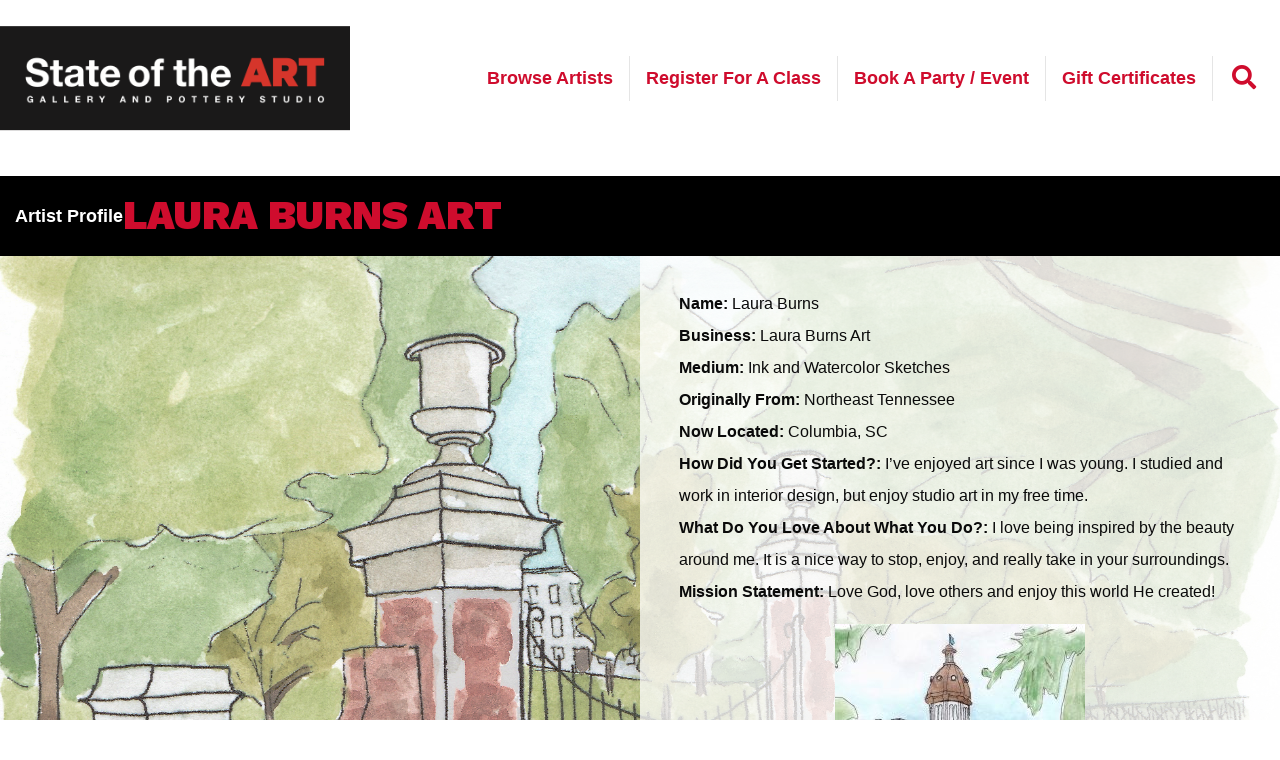

--- FILE ---
content_type: text/html; charset=UTF-8
request_url: https://stateoftheartsc.com/artists/lauraburnsart/
body_size: 7929
content:
<!doctype html>
<html lang="en-US">
<head>


<!-- Global site tag (gtag.js) - Google Analytics -->
<script async src="https://www.googletagmanager.com/gtag/js?id=UA-159299856-1"></script>
<script>
  window.dataLayer = window.dataLayer || [];
  function gtag(){dataLayer.push(arguments);}
  gtag('js', new Date());

  gtag('config', 'UA-159299856-1');
</script>


<meta http-equiv="X-UA-Compatible" content="IE=Edge,chrome=1">
<meta charset="UTF-8">
<meta name="viewport" content="width=device-width, initial-scale=1.0, minimum-scale=1.0">
<link rel="profile" href="http://gmpg.org/xfn/11">
<link rel="pingback" href="https://stateoftheartsc.com/xmlrpc.php">


<link rel="apple-touch-icon" sizes="180x180" href="/apple-touch-icon.png">
<link rel="icon" type="image/png" sizes="32x32" href="/favicon-32x32.png">
<link rel="icon" type="image/png" sizes="16x16" href="/favicon-16x16.png">
<link rel="manifest" href="/site.webmanifest">
<link rel="mask-icon" href="/safari-pinned-tab.svg" color="#cf0c2d">
<meta name="apple-mobile-web-app-title" content="SOTA">
<meta name="application-name" content="SOTA">
<meta name="msapplication-TileColor" content="#ffffff">
<meta name="theme-color" content="#ffffff">

<!-- <link rel="stylesheet" href="https://use.fontawesome.com/releases/v5.6.1/css/all.css" integrity="sha384-gfdkjb5BdAXd+lj+gudLWI+BXq4IuLW5IT+brZEZsLFm++aCMlF1V92rMkPaX4PP" crossorigin="anonymous"> -->

<title>Laura Burns Art &#8211; SOTA</title>
<meta name='robots' content='max-image-preview:large' />
<link rel='dns-prefetch' href='//fonts.googleapis.com' />
<link rel="alternate" type="application/rss+xml" title="SOTA &raquo; Feed" href="https://stateoftheartsc.com/feed/" />
<link rel="alternate" type="application/rss+xml" title="SOTA &raquo; Comments Feed" href="https://stateoftheartsc.com/comments/feed/" />
<link rel="alternate" type="text/calendar" title="SOTA &raquo; iCal Feed" href="https://stateoftheartsc.com/events/?ical=1" />
<link rel="alternate" title="oEmbed (JSON)" type="application/json+oembed" href="https://stateoftheartsc.com/wp-json/oembed/1.0/embed?url=https%3A%2F%2Fstateoftheartsc.com%2Fartists%2Flauraburnsart%2F" />
<link rel="alternate" title="oEmbed (XML)" type="text/xml+oembed" href="https://stateoftheartsc.com/wp-json/oembed/1.0/embed?url=https%3A%2F%2Fstateoftheartsc.com%2Fartists%2Flauraburnsart%2F&#038;format=xml" />
<style id='wp-img-auto-sizes-contain-inline-css' type='text/css'>
img:is([sizes=auto i],[sizes^="auto," i]){contain-intrinsic-size:3000px 1500px}
/*# sourceURL=wp-img-auto-sizes-contain-inline-css */
</style>
<link rel='stylesheet' id='wp-block-library-css' href='https://stateoftheartsc.com/wp-includes/css/dist/block-library/style.min.css?ver=6.9' type='text/css' media='all' />
<style id='wp-block-paragraph-inline-css' type='text/css'>
.is-small-text{font-size:.875em}.is-regular-text{font-size:1em}.is-large-text{font-size:2.25em}.is-larger-text{font-size:3em}.has-drop-cap:not(:focus):first-letter{float:left;font-size:8.4em;font-style:normal;font-weight:100;line-height:.68;margin:.05em .1em 0 0;text-transform:uppercase}body.rtl .has-drop-cap:not(:focus):first-letter{float:none;margin-left:.1em}p.has-drop-cap.has-background{overflow:hidden}:root :where(p.has-background){padding:1.25em 2.375em}:where(p.has-text-color:not(.has-link-color)) a{color:inherit}p.has-text-align-left[style*="writing-mode:vertical-lr"],p.has-text-align-right[style*="writing-mode:vertical-rl"]{rotate:180deg}
/*# sourceURL=https://stateoftheartsc.com/wp-includes/blocks/paragraph/style.min.css */
</style>
<link rel='stylesheet' id='wc-blocks-style-css' href='https://stateoftheartsc.com/wp-content/plugins/woocommerce/assets/client/blocks/wc-blocks.css?ver=wc-10.4.2' type='text/css' media='all' />
<style id='global-styles-inline-css' type='text/css'>
:root{--wp--preset--aspect-ratio--square: 1;--wp--preset--aspect-ratio--4-3: 4/3;--wp--preset--aspect-ratio--3-4: 3/4;--wp--preset--aspect-ratio--3-2: 3/2;--wp--preset--aspect-ratio--2-3: 2/3;--wp--preset--aspect-ratio--16-9: 16/9;--wp--preset--aspect-ratio--9-16: 9/16;--wp--preset--color--black: #000000;--wp--preset--color--cyan-bluish-gray: #abb8c3;--wp--preset--color--white: #ffffff;--wp--preset--color--pale-pink: #f78da7;--wp--preset--color--vivid-red: #cf2e2e;--wp--preset--color--luminous-vivid-orange: #ff6900;--wp--preset--color--luminous-vivid-amber: #fcb900;--wp--preset--color--light-green-cyan: #7bdcb5;--wp--preset--color--vivid-green-cyan: #00d084;--wp--preset--color--pale-cyan-blue: #8ed1fc;--wp--preset--color--vivid-cyan-blue: #0693e3;--wp--preset--color--vivid-purple: #9b51e0;--wp--preset--gradient--vivid-cyan-blue-to-vivid-purple: linear-gradient(135deg,rgb(6,147,227) 0%,rgb(155,81,224) 100%);--wp--preset--gradient--light-green-cyan-to-vivid-green-cyan: linear-gradient(135deg,rgb(122,220,180) 0%,rgb(0,208,130) 100%);--wp--preset--gradient--luminous-vivid-amber-to-luminous-vivid-orange: linear-gradient(135deg,rgb(252,185,0) 0%,rgb(255,105,0) 100%);--wp--preset--gradient--luminous-vivid-orange-to-vivid-red: linear-gradient(135deg,rgb(255,105,0) 0%,rgb(207,46,46) 100%);--wp--preset--gradient--very-light-gray-to-cyan-bluish-gray: linear-gradient(135deg,rgb(238,238,238) 0%,rgb(169,184,195) 100%);--wp--preset--gradient--cool-to-warm-spectrum: linear-gradient(135deg,rgb(74,234,220) 0%,rgb(151,120,209) 20%,rgb(207,42,186) 40%,rgb(238,44,130) 60%,rgb(251,105,98) 80%,rgb(254,248,76) 100%);--wp--preset--gradient--blush-light-purple: linear-gradient(135deg,rgb(255,206,236) 0%,rgb(152,150,240) 100%);--wp--preset--gradient--blush-bordeaux: linear-gradient(135deg,rgb(254,205,165) 0%,rgb(254,45,45) 50%,rgb(107,0,62) 100%);--wp--preset--gradient--luminous-dusk: linear-gradient(135deg,rgb(255,203,112) 0%,rgb(199,81,192) 50%,rgb(65,88,208) 100%);--wp--preset--gradient--pale-ocean: linear-gradient(135deg,rgb(255,245,203) 0%,rgb(182,227,212) 50%,rgb(51,167,181) 100%);--wp--preset--gradient--electric-grass: linear-gradient(135deg,rgb(202,248,128) 0%,rgb(113,206,126) 100%);--wp--preset--gradient--midnight: linear-gradient(135deg,rgb(2,3,129) 0%,rgb(40,116,252) 100%);--wp--preset--font-size--small: 13px;--wp--preset--font-size--medium: 20px;--wp--preset--font-size--large: 36px;--wp--preset--font-size--x-large: 42px;--wp--preset--spacing--20: 0.44rem;--wp--preset--spacing--30: 0.67rem;--wp--preset--spacing--40: 1rem;--wp--preset--spacing--50: 1.5rem;--wp--preset--spacing--60: 2.25rem;--wp--preset--spacing--70: 3.38rem;--wp--preset--spacing--80: 5.06rem;--wp--preset--shadow--natural: 6px 6px 9px rgba(0, 0, 0, 0.2);--wp--preset--shadow--deep: 12px 12px 50px rgba(0, 0, 0, 0.4);--wp--preset--shadow--sharp: 6px 6px 0px rgba(0, 0, 0, 0.2);--wp--preset--shadow--outlined: 6px 6px 0px -3px rgb(255, 255, 255), 6px 6px rgb(0, 0, 0);--wp--preset--shadow--crisp: 6px 6px 0px rgb(0, 0, 0);}:where(.is-layout-flex){gap: 0.5em;}:where(.is-layout-grid){gap: 0.5em;}body .is-layout-flex{display: flex;}.is-layout-flex{flex-wrap: wrap;align-items: center;}.is-layout-flex > :is(*, div){margin: 0;}body .is-layout-grid{display: grid;}.is-layout-grid > :is(*, div){margin: 0;}:where(.wp-block-columns.is-layout-flex){gap: 2em;}:where(.wp-block-columns.is-layout-grid){gap: 2em;}:where(.wp-block-post-template.is-layout-flex){gap: 1.25em;}:where(.wp-block-post-template.is-layout-grid){gap: 1.25em;}.has-black-color{color: var(--wp--preset--color--black) !important;}.has-cyan-bluish-gray-color{color: var(--wp--preset--color--cyan-bluish-gray) !important;}.has-white-color{color: var(--wp--preset--color--white) !important;}.has-pale-pink-color{color: var(--wp--preset--color--pale-pink) !important;}.has-vivid-red-color{color: var(--wp--preset--color--vivid-red) !important;}.has-luminous-vivid-orange-color{color: var(--wp--preset--color--luminous-vivid-orange) !important;}.has-luminous-vivid-amber-color{color: var(--wp--preset--color--luminous-vivid-amber) !important;}.has-light-green-cyan-color{color: var(--wp--preset--color--light-green-cyan) !important;}.has-vivid-green-cyan-color{color: var(--wp--preset--color--vivid-green-cyan) !important;}.has-pale-cyan-blue-color{color: var(--wp--preset--color--pale-cyan-blue) !important;}.has-vivid-cyan-blue-color{color: var(--wp--preset--color--vivid-cyan-blue) !important;}.has-vivid-purple-color{color: var(--wp--preset--color--vivid-purple) !important;}.has-black-background-color{background-color: var(--wp--preset--color--black) !important;}.has-cyan-bluish-gray-background-color{background-color: var(--wp--preset--color--cyan-bluish-gray) !important;}.has-white-background-color{background-color: var(--wp--preset--color--white) !important;}.has-pale-pink-background-color{background-color: var(--wp--preset--color--pale-pink) !important;}.has-vivid-red-background-color{background-color: var(--wp--preset--color--vivid-red) !important;}.has-luminous-vivid-orange-background-color{background-color: var(--wp--preset--color--luminous-vivid-orange) !important;}.has-luminous-vivid-amber-background-color{background-color: var(--wp--preset--color--luminous-vivid-amber) !important;}.has-light-green-cyan-background-color{background-color: var(--wp--preset--color--light-green-cyan) !important;}.has-vivid-green-cyan-background-color{background-color: var(--wp--preset--color--vivid-green-cyan) !important;}.has-pale-cyan-blue-background-color{background-color: var(--wp--preset--color--pale-cyan-blue) !important;}.has-vivid-cyan-blue-background-color{background-color: var(--wp--preset--color--vivid-cyan-blue) !important;}.has-vivid-purple-background-color{background-color: var(--wp--preset--color--vivid-purple) !important;}.has-black-border-color{border-color: var(--wp--preset--color--black) !important;}.has-cyan-bluish-gray-border-color{border-color: var(--wp--preset--color--cyan-bluish-gray) !important;}.has-white-border-color{border-color: var(--wp--preset--color--white) !important;}.has-pale-pink-border-color{border-color: var(--wp--preset--color--pale-pink) !important;}.has-vivid-red-border-color{border-color: var(--wp--preset--color--vivid-red) !important;}.has-luminous-vivid-orange-border-color{border-color: var(--wp--preset--color--luminous-vivid-orange) !important;}.has-luminous-vivid-amber-border-color{border-color: var(--wp--preset--color--luminous-vivid-amber) !important;}.has-light-green-cyan-border-color{border-color: var(--wp--preset--color--light-green-cyan) !important;}.has-vivid-green-cyan-border-color{border-color: var(--wp--preset--color--vivid-green-cyan) !important;}.has-pale-cyan-blue-border-color{border-color: var(--wp--preset--color--pale-cyan-blue) !important;}.has-vivid-cyan-blue-border-color{border-color: var(--wp--preset--color--vivid-cyan-blue) !important;}.has-vivid-purple-border-color{border-color: var(--wp--preset--color--vivid-purple) !important;}.has-vivid-cyan-blue-to-vivid-purple-gradient-background{background: var(--wp--preset--gradient--vivid-cyan-blue-to-vivid-purple) !important;}.has-light-green-cyan-to-vivid-green-cyan-gradient-background{background: var(--wp--preset--gradient--light-green-cyan-to-vivid-green-cyan) !important;}.has-luminous-vivid-amber-to-luminous-vivid-orange-gradient-background{background: var(--wp--preset--gradient--luminous-vivid-amber-to-luminous-vivid-orange) !important;}.has-luminous-vivid-orange-to-vivid-red-gradient-background{background: var(--wp--preset--gradient--luminous-vivid-orange-to-vivid-red) !important;}.has-very-light-gray-to-cyan-bluish-gray-gradient-background{background: var(--wp--preset--gradient--very-light-gray-to-cyan-bluish-gray) !important;}.has-cool-to-warm-spectrum-gradient-background{background: var(--wp--preset--gradient--cool-to-warm-spectrum) !important;}.has-blush-light-purple-gradient-background{background: var(--wp--preset--gradient--blush-light-purple) !important;}.has-blush-bordeaux-gradient-background{background: var(--wp--preset--gradient--blush-bordeaux) !important;}.has-luminous-dusk-gradient-background{background: var(--wp--preset--gradient--luminous-dusk) !important;}.has-pale-ocean-gradient-background{background: var(--wp--preset--gradient--pale-ocean) !important;}.has-electric-grass-gradient-background{background: var(--wp--preset--gradient--electric-grass) !important;}.has-midnight-gradient-background{background: var(--wp--preset--gradient--midnight) !important;}.has-small-font-size{font-size: var(--wp--preset--font-size--small) !important;}.has-medium-font-size{font-size: var(--wp--preset--font-size--medium) !important;}.has-large-font-size{font-size: var(--wp--preset--font-size--large) !important;}.has-x-large-font-size{font-size: var(--wp--preset--font-size--x-large) !important;}
/*# sourceURL=global-styles-inline-css */
</style>

<style id='classic-theme-styles-inline-css' type='text/css'>
/*! This file is auto-generated */
.wp-block-button__link{color:#fff;background-color:#32373c;border-radius:9999px;box-shadow:none;text-decoration:none;padding:calc(.667em + 2px) calc(1.333em + 2px);font-size:1.125em}.wp-block-file__button{background:#32373c;color:#fff;text-decoration:none}
/*# sourceURL=/wp-includes/css/classic-themes.min.css */
</style>
<style id='woocommerce-inline-inline-css' type='text/css'>
.woocommerce form .form-row .required { visibility: visible; }
/*# sourceURL=woocommerce-inline-inline-css */
</style>
<link rel='stylesheet' id='app-font-awesome-css' href='https://stateoftheartsc.com/wp-content/themes/sota-2019/fonts/fontawesome-pro-5.9.0-web/css/all.min.css?ver=6.9' type='text/css' media='all' />
<link rel='stylesheet' id='app-font-googlefonts-css' href='//fonts.googleapis.com/css?family=Work+Sans%3A900&#038;ver=6.9' type='text/css' media='all' />
<link rel='stylesheet' id='app-css' href='https://stateoftheartsc.com/wp-content/themes/sota-2019/dist/app-6c500e49e9.css?ver=6.9' type='text/css' media='all' />
<link rel='stylesheet' id='woocommerce-nyp-css' href='https://stateoftheartsc.com/wp-content/plugins/woocommerce-name-your-price/assets/css/name-your-price.css?ver=3.1.7' type='text/css' media='all' />
<script type="text/javascript" src="https://stateoftheartsc.com/wp-content/themes/sota-2019/vendor/jquery-3.3.1.min.js?ver=3.3.1" id="jquery-js"></script>
<script type="text/javascript" src="https://stateoftheartsc.com/wp-content/plugins/woocommerce/assets/js/jquery-blockui/jquery.blockUI.min.js?ver=2.7.0-wc.10.4.2" id="wc-jquery-blockui-js" defer="defer" data-wp-strategy="defer"></script>
<script type="text/javascript" id="wc-add-to-cart-js-extra">
/* <![CDATA[ */
var wc_add_to_cart_params = {"ajax_url":"/wp-admin/admin-ajax.php","wc_ajax_url":"/?wc-ajax=%%endpoint%%","i18n_view_cart":"View cart","cart_url":"https://stateoftheartsc.com/cart/","is_cart":"","cart_redirect_after_add":"yes"};
//# sourceURL=wc-add-to-cart-js-extra
/* ]]> */
</script>
<script type="text/javascript" src="https://stateoftheartsc.com/wp-content/plugins/woocommerce/assets/js/frontend/add-to-cart.min.js?ver=10.4.2" id="wc-add-to-cart-js" defer="defer" data-wp-strategy="defer"></script>
<script type="text/javascript" src="https://stateoftheartsc.com/wp-content/plugins/woocommerce/assets/js/js-cookie/js.cookie.min.js?ver=2.1.4-wc.10.4.2" id="wc-js-cookie-js" defer="defer" data-wp-strategy="defer"></script>
<script type="text/javascript" id="woocommerce-js-extra">
/* <![CDATA[ */
var woocommerce_params = {"ajax_url":"/wp-admin/admin-ajax.php","wc_ajax_url":"/?wc-ajax=%%endpoint%%","i18n_password_show":"Show password","i18n_password_hide":"Hide password"};
//# sourceURL=woocommerce-js-extra
/* ]]> */
</script>
<script type="text/javascript" src="https://stateoftheartsc.com/wp-content/plugins/woocommerce/assets/js/frontend/woocommerce.min.js?ver=10.4.2" id="woocommerce-js" defer="defer" data-wp-strategy="defer"></script>
<script type="text/javascript" src="https://stateoftheartsc.com/wp-includes/js/jquery/jquery-migrate.min.js?ver=3.4.1" id="jquery-migrate-js"></script>
<link rel="https://api.w.org/" href="https://stateoftheartsc.com/wp-json/" /><link rel="alternate" title="JSON" type="application/json" href="https://stateoftheartsc.com/wp-json/wp/v2/app_artist/145" /><link rel="EditURI" type="application/rsd+xml" title="RSD" href="https://stateoftheartsc.com/xmlrpc.php?rsd" />
<link rel="canonical" href="https://stateoftheartsc.com/artists/lauraburnsart/" />
<link rel='shortlink' href='https://stateoftheartsc.com/?p=145' />
<meta name="et-api-version" content="v1"><meta name="et-api-origin" content="https://stateoftheartsc.com"><link rel="https://theeventscalendar.com/" href="https://stateoftheartsc.com/wp-json/tribe/tickets/v1/" /><meta name="tec-api-version" content="v1"><meta name="tec-api-origin" content="https://stateoftheartsc.com"><link rel="alternate" href="https://stateoftheartsc.com/wp-json/tribe/events/v1/" />	<noscript><style>.woocommerce-product-gallery{ opacity: 1 !important; }</style></noscript>
	<style type="text/css">.recentcomments a{display:inline !important;padding:0 !important;margin:0 !important;}</style>		<style type="text/css" id="wp-custom-css">
			.in-stock{
display: none;
}

/* Hide the sidebar in the first app-class-type-item in https://stateoftheartsc.com/store/category/classes/ */
  .app-content__main .app-class-type-item:first-of-type .app-class-sidebar {
    display: none;
  }		</style>
		<link rel='stylesheet' id='wc-stripe-blocks-checkout-style-css' href='https://stateoftheartsc.com/wp-content/plugins/woocommerce-gateway-stripe/build/upe-blocks.css?ver=1e1661bb3db973deba05' type='text/css' media='all' />
</head>

<body class="wp-singular app_artist-template-default single single-app_artist postid-145 wp-theme-sota-2019 theme-sota-2019 woocommerce-no-js tribe-no-js tribe-theme-sota-2019" >

	<div class="hfeed app-container   off-canvas-wrapper">

	<div class="off-canvas position-left" id="offCanvas" data-off-canvas>
		<nav role="navigation"><ul class="vertical menu"><li id="menu-item-1639" class="menu-item menu-item-type-post_type menu-item-object-page menu-item-home menu-item-1639"><a href="https://stateoftheartsc.com/">Home</a></li>
<li id="menu-item-1877" class="menu-item menu-item-type-custom menu-item-object-custom menu-item-1877"><a href="/store/category/classes/">Classes</a></li>
<li id="menu-item-1949" class="menu-item menu-item-type-custom menu-item-object-custom menu-item-1949"><a href="https://sotasc.wpengine.com/store/gift-certificate">Gift Certificates</a></li>
<li id="menu-item-1644" class="menu-item menu-item-type-post_type menu-item-object-page menu-item-1644"><a href="https://stateoftheartsc.com/parties/">Parties &#038; Events</a></li>
<li id="menu-item-1640" class="menu-item menu-item-type-post_type menu-item-object-page menu-item-1640"><a href="https://stateoftheartsc.com/?page_id=1621">Open Studio Memberships</a></li>
<li id="menu-item-1645" class="menu-item menu-item-type-post_type menu-item-object-page menu-item-1645"><a href="https://stateoftheartsc.com/?page_id=1621">Day Passes</a></li>
<li id="menu-item-1643" class="menu-item menu-item-type-post_type menu-item-object-page menu-item-1643"><a href="https://stateoftheartsc.com/contact/">Contact</a></li>
<li id="menu-item-1641" class="menu-item menu-item-type-post_type menu-item-object-page menu-item-1641"><a href="https://stateoftheartsc.com/about/">About SOTA</a></li>
</ul></nav>	</div>

	<div class="off-canvas-content" data-off-canvas-content>

		<div class="app-header-wrapper">

			<header class="app-header" data-hook="appHeader" role="banner">

				<a href="https://stateoftheartsc.com/" class="app-header__logo--block" rel="home"><img src="https://stateoftheartsc.com/wp-content/themes/sota-2019/img/logo--block.png" alt=""></a>
				<a href="https://stateoftheartsc.com/" class="app-header__logo--float" rel="home"><img src="https://stateoftheartsc.com/wp-content/themes/sota-2019/img/logo--float.png" alt=""></a>

				<div class="row collapse align-right" style="max-width:none;">

					<div class="column small-12 medium-8">
						<div class="row collapse align-middle align-right">
							<div class="column shrink hide-for-medium">
								<div class="app-header__nav-icons">
									<a href="#" data-toggle="offCanvas"><i class="fas fa-bars"></i></a>
								</div>
							</div>

							<div class="column">
								<nav class="app-header__nav" role="navigation" data-hook="appHeader__nav">
									<ul class="app-header__nav-menu" data-hook="appHeader__navMenu"><li id="menu-item-391" class="menu-item menu-item-type-custom menu-item-object-custom menu-item-391"><a href="https://stateoftheartsc.com/artists">Browse Artists</a></li>
<li id="menu-item-1878" class="menu-item menu-item-type-custom menu-item-object-custom menu-item-1878"><a href="/store/category/classes/">Register For A Class</a></li>
<li id="menu-item-88" class="menu-item menu-item-type-post_type menu-item-object-page menu-item-88"><a href="https://stateoftheartsc.com/parties/">Book A Party / Event</a></li>
<li id="menu-item-2018" class="menu-item menu-item-type-taxonomy menu-item-object-product_cat menu-item-2018"><a href="https://stateoftheartsc.com/store/category/gift-certificates/">Gift Certificates</a></li>
</ul>								</nav>
							</div>
							<div class="column shrink">
								<div class="app-header__nav-icons">
									<a href="/?s"><i class="fas fa-search"></i></a>
																	</div>
							</div>
						</div>
					</div>

				</div>


				<!--
				<div class="app-header__search-form-wrapper">
									</div>
				-->

				<!--
				<form method="get" class="search" action="https://stateoftheartsc.com/">
					<div class="row">
						<div class="column small-12">
							<input type="text" name="s"  />
							<input type="submit" name="submit" value="GO" class="button" />
							<div class="app-header__menu-trigger"><a href="#" data-hook="appHeader__navMenuTrigger"><span class="fas fa-times"></span></a></div>
						</div>
					</div>
				</form>
				-->

			</header>

		</div>



		<div class="app-content">

<div class="row">
	<div class="column">
			<div class="app-breabcrumbs">
		<!-- <div class="row"> -->
			<!-- <div class="column"> -->

				<a href="https://stateoftheartsc.com" title="Home"><span>Home</span></a><i class="fas fa-angle-right"></i><a href="https://stateoftheartsc.com/artists" title="Artists"><span>Artists</span></a><i class="fas fa-angle-right"></i><span>Laura Burns Art</span>
			<!-- </div> -->
		<!-- </div> -->
	</div>
	</div>
</div>

<header class="app-content__page-header">
	<div class="row">
		<div class="column">
			<h1><span>Artist Profile</span> Laura Burns Art</h1>
		</div>
	</div>
</header>

<main class="app-content__main" role="main">

		<section class="app-content__artist-profile-section" style="background-image:url(https://stateoftheartsc.com/wp-content/uploads/2019/09/Laura-Burns_Watercolor-Print-USC-Horseshoe-Final.jpg);">

		<div class="row">

			<div class="column small-12 large-6 large-offset-6">

				<div class="app-content__artist-profile-section-bio-text-wrapper">

											
<p><strong>Name:</strong>&nbsp;Laura Burns<br><strong>Business:&nbsp;</strong>Laura Burns Art<br><strong>Medium:</strong> Ink and Watercolor Sketches<br><strong>Originally From: </strong>Northeast Tennessee<br><strong>Now Located:&nbsp;</strong>Columbia, SC<br><strong>How Did You Get Started?:&nbsp;</strong>I’ve enjoyed art since I was young. I studied and work in interior design, but enjoy studio art in my free time.<br><strong>What Do You Love About What You Do?:</strong> I love being inspired by the beauty around me. It is a nice way to stop, enjoy, and really take in your surroundings.<br><strong>Mission Statement:&nbsp;</strong>Love God, love others and enjoy this world He created!</p>
					
																<p class="text-center">
							<img src="https://stateoftheartsc.com/wp-content/uploads/2019/09/Laura-Burns_Watercolor-Print-Columbia-State-House-Final-250x250.jpg">
						</p>
					
				</div>

													<div class="app-content__artist-profile-nav-wrapper">
						<div class="row align-middle">
							<div class="column small-12 text-center XXlarge-6 XXlarge-text-right">
								<strong>Follow Laura Burns Art elsewhere:</strong>
							</div>
							<div class="column small-12 text-center XXlarge-6">
								<nav class="app-content__artist-profile-nav" role="navigation" >
																														<a href="https://www.etsy.com/shop/LauraBurnsArt" target="_blank" class="button small">Etsy</a>
																																								<a href="" target="_blank"><i class="fab fa-"></i></a>
																											</nav>
							</div>
						</div>
					</div>
				
			</div>
		</div>

	</section>


		

	<div class="row">
		<div class="column small-12 medium-8 medium-offset-2 large-4 large-offset-4 text-center">
			<hr>
			<img src="https://stateoftheartsc.com/wp-content/themes/sota-2019/img/logo--tumble.png">
		</div>
	</div>

</main>



				<div class="row hide-for-large" style="margin-bottom:2rem">
					<div class="column small-12 text-center">
						<hr>
						<img src="https://stateoftheartsc.com/wp-content/themes/sota-2019/img/logo--tumble.png">
					</div>
				</div>

			</div>
			<footer class="app-footer" role="contentinfo">

				<div class="row">
					<div class="column">

						<nav class="app-footer__nav" role="navigation">
							<ul class="app-footer__nav-menu"><li id="menu-item-390" class="menu-item menu-item-type-custom menu-item-object-custom menu-item-390"><a href="https://sotasc.wpengine.com/artists">Artists</a></li>
<li id="menu-item-1879" class="menu-item menu-item-type-custom menu-item-object-custom menu-item-1879"><a href="/store/category/classes/">Classes</a></li>
<li id="menu-item-37" class="menu-item menu-item-type-post_type menu-item-object-page menu-item-37"><a href="https://stateoftheartsc.com/about/">About</a></li>
<li id="menu-item-38" class="menu-item menu-item-type-custom menu-item-object-custom menu-item-38"><a href="/events">Events</a></li>
<li id="menu-item-80" class="menu-item menu-item-type-post_type menu-item-object-page menu-item-80"><a href="https://stateoftheartsc.com/contact/">Contact</a></li>
</ul>						</nav>

					</div>
				</div>

				<div class="row">
					<div class="column">

						<nav class="app-footer__sub-nav" role="navigation">
													</nav>

					</div>
				</div>

				<div class="row">
					<div class="column text-center">

						<nav class="app-footer__social" role="navigation" >
															<a href="https://www.facebook.com/stateoftheartsc" target="_blank"><i class="fab fa-facebook"></i></a>
																													<a href="https://www.instagram.com/stateoftheartsc " target="_blank"><i class="fab fa-instagram"></i></a>
													</nav>

					</div>
				</div>

				<div class="row">
					<div class="column text-center">
						<div class="app-footer__credits">
							<!---<a href="https://coalesce.net" target="_blank">Site by Coalesce</a>--->
						</div>
					</div>
				</div>

			</footer>


		</div>	</div>
	<script type="speculationrules">
{"prefetch":[{"source":"document","where":{"and":[{"href_matches":"/*"},{"not":{"href_matches":["/wp-*.php","/wp-admin/*","/wp-content/uploads/*","/wp-content/*","/wp-content/plugins/*","/wp-content/themes/sota-2019/*","/*\\?(.+)"]}},{"not":{"selector_matches":"a[rel~=\"nofollow\"]"}},{"not":{"selector_matches":".no-prefetch, .no-prefetch a"}}]},"eagerness":"conservative"}]}
</script>
		<script>
		( function ( body ) {
			'use strict';
			body.className = body.className.replace( /\btribe-no-js\b/, 'tribe-js' );
		} )( document.body );
		</script>
		    <script>
        document.addEventListener('DOMContentLoaded', function() {
            document.querySelectorAll('.app-class-schedule-item__time').forEach(function(element) {
                if (element.textContent.trim() === '7:00 pm - 9:00 pm') {
                   // element.style.display = 'none';
                }
            });
        });
    </script>
    <script> /* <![CDATA[ */var tribe_l10n_datatables = {"aria":{"sort_ascending":": activate to sort column ascending","sort_descending":": activate to sort column descending"},"length_menu":"Show _MENU_ entries","empty_table":"No data available in table","info":"Showing _START_ to _END_ of _TOTAL_ entries","info_empty":"Showing 0 to 0 of 0 entries","info_filtered":"(filtered from _MAX_ total entries)","zero_records":"No matching records found","search":"Search:","all_selected_text":"All items on this page were selected. ","select_all_link":"Select all pages","clear_selection":"Clear Selection.","pagination":{"all":"All","next":"Next","previous":"Previous"},"select":{"rows":{"0":"","_":": Selected %d rows","1":": Selected 1 row"}},"datepicker":{"dayNames":["Sunday","Monday","Tuesday","Wednesday","Thursday","Friday","Saturday"],"dayNamesShort":["Sun","Mon","Tue","Wed","Thu","Fri","Sat"],"dayNamesMin":["S","M","T","W","T","F","S"],"monthNames":["January","February","March","April","May","June","July","August","September","October","November","December"],"monthNamesShort":["January","February","March","April","May","June","July","August","September","October","November","December"],"monthNamesMin":["Jan","Feb","Mar","Apr","May","Jun","Jul","Aug","Sep","Oct","Nov","Dec"],"nextText":"Next","prevText":"Prev","currentText":"Today","closeText":"Done","today":"Today","clear":"Clear"},"registration_prompt":"There is unsaved attendee information. Are you sure you want to continue?"};/* ]]> */ </script>	<script type='text/javascript'>
		(function () {
			var c = document.body.className;
			c = c.replace(/woocommerce-no-js/, 'woocommerce-js');
			document.body.className = c;
		})();
	</script>
	<script type="text/javascript" src="https://stateoftheartsc.com/wp-content/plugins/event-tickets/common/build/js/user-agent.js?ver=da75d0bdea6dde3898df" id="tec-user-agent-js"></script>
<script type="text/javascript" src="https://stateoftheartsc.com/wp-content/themes/sota-2019/dist/app-935c4f7322.js?ver=6.9" id="app-js"></script>
<script type="text/javascript" src="https://stateoftheartsc.com/wp-content/plugins/woocommerce/assets/js/sourcebuster/sourcebuster.min.js?ver=10.4.2" id="sourcebuster-js-js"></script>
<script type="text/javascript" id="wc-order-attribution-js-extra">
/* <![CDATA[ */
var wc_order_attribution = {"params":{"lifetime":1.0e-5,"session":30,"base64":false,"ajaxurl":"https://stateoftheartsc.com/wp-admin/admin-ajax.php","prefix":"wc_order_attribution_","allowTracking":true},"fields":{"source_type":"current.typ","referrer":"current_add.rf","utm_campaign":"current.cmp","utm_source":"current.src","utm_medium":"current.mdm","utm_content":"current.cnt","utm_id":"current.id","utm_term":"current.trm","utm_source_platform":"current.plt","utm_creative_format":"current.fmt","utm_marketing_tactic":"current.tct","session_entry":"current_add.ep","session_start_time":"current_add.fd","session_pages":"session.pgs","session_count":"udata.vst","user_agent":"udata.uag"}};
//# sourceURL=wc-order-attribution-js-extra
/* ]]> */
</script>
<script type="text/javascript" src="https://stateoftheartsc.com/wp-content/plugins/woocommerce/assets/js/frontend/order-attribution.min.js?ver=10.4.2" id="wc-order-attribution-js"></script>

<script>(function(){function c(){var b=a.contentDocument||a.contentWindow.document;if(b){var d=b.createElement('script');d.innerHTML="window.__CF$cv$params={r:'9b4808956f3d5b65',t:'MTc2NjgzMDI4My4wMDAwMDA='};var a=document.createElement('script');a.nonce='';a.src='/cdn-cgi/challenge-platform/scripts/jsd/main.js';document.getElementsByTagName('head')[0].appendChild(a);";b.getElementsByTagName('head')[0].appendChild(d)}}if(document.body){var a=document.createElement('iframe');a.height=1;a.width=1;a.style.position='absolute';a.style.top=0;a.style.left=0;a.style.border='none';a.style.visibility='hidden';document.body.appendChild(a);if('loading'!==document.readyState)c();else if(window.addEventListener)document.addEventListener('DOMContentLoaded',c);else{var e=document.onreadystatechange||function(){};document.onreadystatechange=function(b){e(b);'loading'!==document.readyState&&(document.onreadystatechange=e,c())}}}})();</script></body>
</html>


--- FILE ---
content_type: text/css
request_url: https://stateoftheartsc.com/wp-content/themes/sota-2019/dist/app-6c500e49e9.css?ver=6.9
body_size: 23420
content:
@charset "UTF-8";@media print,screen and (min-width:40em){.reveal,.reveal.large,.reveal.small,.reveal.tiny{right:auto;left:auto;margin:0 auto}}/*! normalize.css v8.0.0 | MIT License | github.com/necolas/normalize.css */html{line-height:1.15;-webkit-text-size-adjust:100%}body{margin:0}h1{font-size:2em;margin:.67em 0}hr{-webkit-box-sizing:content-box;box-sizing:content-box;height:0;overflow:visible}pre{font-family:monospace,monospace;font-size:1em}a{background-color:transparent}abbr[title]{border-bottom:none;text-decoration:underline;-webkit-text-decoration:underline dotted;text-decoration:underline dotted}b,strong{font-weight:bolder}code,kbd,samp{font-family:monospace,monospace;font-size:1em}small{font-size:80%}sub,sup{font-size:75%;line-height:0;position:relative;vertical-align:baseline}sub{bottom:-.25em}sup{top:-.5em}img{border-style:none}button,input,optgroup,select,textarea{font-family:inherit;font-size:100%;line-height:1.15;margin:0}button,input{overflow:visible}button,select{text-transform:none}[type=button],[type=reset],[type=submit],button{-webkit-appearance:button}[type=button]::-moz-focus-inner,[type=reset]::-moz-focus-inner,[type=submit]::-moz-focus-inner,button::-moz-focus-inner{border-style:none;padding:0}[type=button]:-moz-focusring,[type=reset]:-moz-focusring,[type=submit]:-moz-focusring,button:-moz-focusring{outline:1px dotted ButtonText}fieldset{padding:.35em .75em .625em}legend{-webkit-box-sizing:border-box;box-sizing:border-box;color:inherit;display:table;max-width:100%;padding:0;white-space:normal}progress{vertical-align:baseline}textarea{overflow:auto}[type=checkbox],[type=radio]{-webkit-box-sizing:border-box;box-sizing:border-box;padding:0}[type=number]::-webkit-inner-spin-button,[type=number]::-webkit-outer-spin-button{height:auto}[type=search]{-webkit-appearance:textfield;outline-offset:-2px}[type=search]::-webkit-search-decoration{-webkit-appearance:none}::-webkit-file-upload-button{-webkit-appearance:button;font:inherit}details{display:block}summary{display:list-item}template{display:none}[hidden]{display:none}.foundation-mq{font-family:"small=0em&medium=40em&large=64em&xlarge=75em&xxlarge=90em"}html{-webkit-box-sizing:border-box;box-sizing:border-box;font-size:100%}*,::after,::before{-webkit-box-sizing:inherit;box-sizing:inherit}body{margin:0;padding:0;background:#fefefe;font-family:"Helvetica Neue",Helvetica,Arial,sans-serif;font-weight:400;line-height:1.5;color:#0a0a0a;-webkit-font-smoothing:antialiased;-moz-osx-font-smoothing:grayscale}img{display:inline-block;vertical-align:middle;max-width:100%;height:auto;-ms-interpolation-mode:bicubic}textarea{height:auto;min-height:50px;border-radius:3px}select{-webkit-box-sizing:border-box;box-sizing:border-box;width:100%;border-radius:3px}.map_canvas embed,.map_canvas img,.map_canvas object,.mqa-display embed,.mqa-display img,.mqa-display object{max-width:none!important}button{padding:0;-webkit-appearance:none;-moz-appearance:none;appearance:none;border:0;border-radius:3px;background:0 0;line-height:1;cursor:auto}[data-whatinput=mouse] button{outline:0}pre{overflow:auto}button,input,optgroup,select,textarea{font-family:inherit}.is-visible{display:block!important}.is-hidden{display:none!important}.row{max-width:87.5rem;margin-right:auto;margin-left:auto;display:-webkit-box;display:-webkit-flex;display:-ms-flexbox;display:flex;-webkit-box-orient:horizontal;-webkit-box-direction:normal;-webkit-flex-flow:row wrap;-ms-flex-flow:row wrap;flex-flow:row wrap}.row .row{margin-right:-.625rem;margin-left:-.625rem}@media print,screen and (min-width:40em){.row .row{margin-right:-.9375rem;margin-left:-.9375rem}}@media print,screen and (min-width:64em){.row .row{margin-right:-.9375rem;margin-left:-.9375rem}}.row .row.collapse{margin-right:0;margin-left:0}.row.expanded{max-width:none}.row.expanded .row{margin-right:auto;margin-left:auto}.row:not(.expanded) .row{max-width:none}.row.collapse>.column,.row.collapse>.columns{padding-right:0;padding-left:0}.row.collapse>.column>.row,.row.collapse>.columns>.row,.row.is-collapse-child{margin-right:0;margin-left:0}.column,.columns{-webkit-box-flex:1;-webkit-flex:1 1 0px;-ms-flex:1 1 0px;flex:1 1 0px;padding-right:.625rem;padding-left:.625rem;min-width:0}@media print,screen and (min-width:40em){.column,.columns{padding-right:.9375rem;padding-left:.9375rem}}.column.row.row,.row.row.columns{float:none;display:block}.row .column.row.row,.row .row.row.columns{margin-right:0;margin-left:0;padding-right:0;padding-left:0}.small-1{-webkit-box-flex:0;-webkit-flex:0 0 8.33333%;-ms-flex:0 0 8.33333%;flex:0 0 8.33333%;max-width:8.33333%}.small-offset-0{margin-left:0}.small-2{-webkit-box-flex:0;-webkit-flex:0 0 16.66667%;-ms-flex:0 0 16.66667%;flex:0 0 16.66667%;max-width:16.66667%}.small-offset-1{margin-left:8.33333%}.small-3{-webkit-box-flex:0;-webkit-flex:0 0 25%;-ms-flex:0 0 25%;flex:0 0 25%;max-width:25%}.small-offset-2{margin-left:16.66667%}.small-4{-webkit-box-flex:0;-webkit-flex:0 0 33.33333%;-ms-flex:0 0 33.33333%;flex:0 0 33.33333%;max-width:33.33333%}.small-offset-3{margin-left:25%}.small-5{-webkit-box-flex:0;-webkit-flex:0 0 41.66667%;-ms-flex:0 0 41.66667%;flex:0 0 41.66667%;max-width:41.66667%}.small-offset-4{margin-left:33.33333%}.small-6{-webkit-box-flex:0;-webkit-flex:0 0 50%;-ms-flex:0 0 50%;flex:0 0 50%;max-width:50%}.small-offset-5{margin-left:41.66667%}.small-7{-webkit-box-flex:0;-webkit-flex:0 0 58.33333%;-ms-flex:0 0 58.33333%;flex:0 0 58.33333%;max-width:58.33333%}.small-offset-6{margin-left:50%}.small-8{-webkit-box-flex:0;-webkit-flex:0 0 66.66667%;-ms-flex:0 0 66.66667%;flex:0 0 66.66667%;max-width:66.66667%}.small-offset-7{margin-left:58.33333%}.small-9{-webkit-box-flex:0;-webkit-flex:0 0 75%;-ms-flex:0 0 75%;flex:0 0 75%;max-width:75%}.small-offset-8{margin-left:66.66667%}.small-10{-webkit-box-flex:0;-webkit-flex:0 0 83.33333%;-ms-flex:0 0 83.33333%;flex:0 0 83.33333%;max-width:83.33333%}.small-offset-9{margin-left:75%}.small-11{-webkit-box-flex:0;-webkit-flex:0 0 91.66667%;-ms-flex:0 0 91.66667%;flex:0 0 91.66667%;max-width:91.66667%}.small-offset-10{margin-left:83.33333%}.small-12{-webkit-box-flex:0;-webkit-flex:0 0 100%;-ms-flex:0 0 100%;flex:0 0 100%;max-width:100%}.small-offset-11{margin-left:91.66667%}.small-up-1{-webkit-flex-wrap:wrap;-ms-flex-wrap:wrap;flex-wrap:wrap}.small-up-1>.column,.small-up-1>.columns{-webkit-box-flex:0;-webkit-flex:0 0 100%;-ms-flex:0 0 100%;flex:0 0 100%;max-width:100%}.small-up-2{-webkit-flex-wrap:wrap;-ms-flex-wrap:wrap;flex-wrap:wrap}.small-up-2>.column,.small-up-2>.columns{-webkit-box-flex:0;-webkit-flex:0 0 50%;-ms-flex:0 0 50%;flex:0 0 50%;max-width:50%}.small-up-3{-webkit-flex-wrap:wrap;-ms-flex-wrap:wrap;flex-wrap:wrap}.small-up-3>.column,.small-up-3>.columns{-webkit-box-flex:0;-webkit-flex:0 0 33.33333%;-ms-flex:0 0 33.33333%;flex:0 0 33.33333%;max-width:33.33333%}.small-up-4{-webkit-flex-wrap:wrap;-ms-flex-wrap:wrap;flex-wrap:wrap}.small-up-4>.column,.small-up-4>.columns{-webkit-box-flex:0;-webkit-flex:0 0 25%;-ms-flex:0 0 25%;flex:0 0 25%;max-width:25%}.small-up-5{-webkit-flex-wrap:wrap;-ms-flex-wrap:wrap;flex-wrap:wrap}.small-up-5>.column,.small-up-5>.columns{-webkit-box-flex:0;-webkit-flex:0 0 20%;-ms-flex:0 0 20%;flex:0 0 20%;max-width:20%}.small-up-6{-webkit-flex-wrap:wrap;-ms-flex-wrap:wrap;flex-wrap:wrap}.small-up-6>.column,.small-up-6>.columns{-webkit-box-flex:0;-webkit-flex:0 0 16.66667%;-ms-flex:0 0 16.66667%;flex:0 0 16.66667%;max-width:16.66667%}.small-up-7{-webkit-flex-wrap:wrap;-ms-flex-wrap:wrap;flex-wrap:wrap}.small-up-7>.column,.small-up-7>.columns{-webkit-box-flex:0;-webkit-flex:0 0 14.28571%;-ms-flex:0 0 14.28571%;flex:0 0 14.28571%;max-width:14.28571%}.small-up-8{-webkit-flex-wrap:wrap;-ms-flex-wrap:wrap;flex-wrap:wrap}.small-up-8>.column,.small-up-8>.columns{-webkit-box-flex:0;-webkit-flex:0 0 12.5%;-ms-flex:0 0 12.5%;flex:0 0 12.5%;max-width:12.5%}.small-collapse>.column,.small-collapse>.columns{padding-right:0;padding-left:0}.small-uncollapse>.column,.small-uncollapse>.columns{padding-right:.625rem;padding-left:.625rem}@media print,screen and (min-width:40em){.medium-1{-webkit-box-flex:0;-webkit-flex:0 0 8.33333%;-ms-flex:0 0 8.33333%;flex:0 0 8.33333%;max-width:8.33333%}.medium-offset-0{margin-left:0}.medium-2{-webkit-box-flex:0;-webkit-flex:0 0 16.66667%;-ms-flex:0 0 16.66667%;flex:0 0 16.66667%;max-width:16.66667%}.medium-offset-1{margin-left:8.33333%}.medium-3{-webkit-box-flex:0;-webkit-flex:0 0 25%;-ms-flex:0 0 25%;flex:0 0 25%;max-width:25%}.medium-offset-2{margin-left:16.66667%}.medium-4{-webkit-box-flex:0;-webkit-flex:0 0 33.33333%;-ms-flex:0 0 33.33333%;flex:0 0 33.33333%;max-width:33.33333%}.medium-offset-3{margin-left:25%}.medium-5{-webkit-box-flex:0;-webkit-flex:0 0 41.66667%;-ms-flex:0 0 41.66667%;flex:0 0 41.66667%;max-width:41.66667%}.medium-offset-4{margin-left:33.33333%}.medium-6{-webkit-box-flex:0;-webkit-flex:0 0 50%;-ms-flex:0 0 50%;flex:0 0 50%;max-width:50%}.medium-offset-5{margin-left:41.66667%}.medium-7{-webkit-box-flex:0;-webkit-flex:0 0 58.33333%;-ms-flex:0 0 58.33333%;flex:0 0 58.33333%;max-width:58.33333%}.medium-offset-6{margin-left:50%}.medium-8{-webkit-box-flex:0;-webkit-flex:0 0 66.66667%;-ms-flex:0 0 66.66667%;flex:0 0 66.66667%;max-width:66.66667%}.medium-offset-7{margin-left:58.33333%}.medium-9{-webkit-box-flex:0;-webkit-flex:0 0 75%;-ms-flex:0 0 75%;flex:0 0 75%;max-width:75%}.medium-offset-8{margin-left:66.66667%}.medium-10{-webkit-box-flex:0;-webkit-flex:0 0 83.33333%;-ms-flex:0 0 83.33333%;flex:0 0 83.33333%;max-width:83.33333%}.medium-offset-9{margin-left:75%}.medium-11{-webkit-box-flex:0;-webkit-flex:0 0 91.66667%;-ms-flex:0 0 91.66667%;flex:0 0 91.66667%;max-width:91.66667%}.medium-offset-10{margin-left:83.33333%}.medium-12{-webkit-box-flex:0;-webkit-flex:0 0 100%;-ms-flex:0 0 100%;flex:0 0 100%;max-width:100%}.medium-offset-11{margin-left:91.66667%}.medium-up-1{-webkit-flex-wrap:wrap;-ms-flex-wrap:wrap;flex-wrap:wrap}.medium-up-1>.column,.medium-up-1>.columns{-webkit-box-flex:0;-webkit-flex:0 0 100%;-ms-flex:0 0 100%;flex:0 0 100%;max-width:100%}.medium-up-2{-webkit-flex-wrap:wrap;-ms-flex-wrap:wrap;flex-wrap:wrap}.medium-up-2>.column,.medium-up-2>.columns{-webkit-box-flex:0;-webkit-flex:0 0 50%;-ms-flex:0 0 50%;flex:0 0 50%;max-width:50%}.medium-up-3{-webkit-flex-wrap:wrap;-ms-flex-wrap:wrap;flex-wrap:wrap}.medium-up-3>.column,.medium-up-3>.columns{-webkit-box-flex:0;-webkit-flex:0 0 33.33333%;-ms-flex:0 0 33.33333%;flex:0 0 33.33333%;max-width:33.33333%}.medium-up-4{-webkit-flex-wrap:wrap;-ms-flex-wrap:wrap;flex-wrap:wrap}.medium-up-4>.column,.medium-up-4>.columns{-webkit-box-flex:0;-webkit-flex:0 0 25%;-ms-flex:0 0 25%;flex:0 0 25%;max-width:25%}.medium-up-5{-webkit-flex-wrap:wrap;-ms-flex-wrap:wrap;flex-wrap:wrap}.medium-up-5>.column,.medium-up-5>.columns{-webkit-box-flex:0;-webkit-flex:0 0 20%;-ms-flex:0 0 20%;flex:0 0 20%;max-width:20%}.medium-up-6{-webkit-flex-wrap:wrap;-ms-flex-wrap:wrap;flex-wrap:wrap}.medium-up-6>.column,.medium-up-6>.columns{-webkit-box-flex:0;-webkit-flex:0 0 16.66667%;-ms-flex:0 0 16.66667%;flex:0 0 16.66667%;max-width:16.66667%}.medium-up-7{-webkit-flex-wrap:wrap;-ms-flex-wrap:wrap;flex-wrap:wrap}.medium-up-7>.column,.medium-up-7>.columns{-webkit-box-flex:0;-webkit-flex:0 0 14.28571%;-ms-flex:0 0 14.28571%;flex:0 0 14.28571%;max-width:14.28571%}.medium-up-8{-webkit-flex-wrap:wrap;-ms-flex-wrap:wrap;flex-wrap:wrap}.medium-up-8>.column,.medium-up-8>.columns{-webkit-box-flex:0;-webkit-flex:0 0 12.5%;-ms-flex:0 0 12.5%;flex:0 0 12.5%;max-width:12.5%}}@media print,screen and (min-width:40em) and (min-width:40em){.medium-expand{-webkit-box-flex:1;-webkit-flex:1 1 0px;-ms-flex:1 1 0px;flex:1 1 0px}}.row.medium-unstack>.column,.row.medium-unstack>.columns{-webkit-box-flex:0;-webkit-flex:0 0 100%;-ms-flex:0 0 100%;flex:0 0 100%}@media print,screen and (min-width:40em){.row.medium-unstack>.column,.row.medium-unstack>.columns{-webkit-box-flex:1;-webkit-flex:1 1 0px;-ms-flex:1 1 0px;flex:1 1 0px}}@media print,screen and (min-width:40em){.medium-collapse>.column,.medium-collapse>.columns{padding-right:0;padding-left:0}.medium-uncollapse>.column,.medium-uncollapse>.columns{padding-right:.9375rem;padding-left:.9375rem}}@media print,screen and (min-width:64em){.large-1{-webkit-box-flex:0;-webkit-flex:0 0 8.33333%;-ms-flex:0 0 8.33333%;flex:0 0 8.33333%;max-width:8.33333%}.large-offset-0{margin-left:0}.large-2{-webkit-box-flex:0;-webkit-flex:0 0 16.66667%;-ms-flex:0 0 16.66667%;flex:0 0 16.66667%;max-width:16.66667%}.large-offset-1{margin-left:8.33333%}.large-3{-webkit-box-flex:0;-webkit-flex:0 0 25%;-ms-flex:0 0 25%;flex:0 0 25%;max-width:25%}.large-offset-2{margin-left:16.66667%}.large-4{-webkit-box-flex:0;-webkit-flex:0 0 33.33333%;-ms-flex:0 0 33.33333%;flex:0 0 33.33333%;max-width:33.33333%}.large-offset-3{margin-left:25%}.large-5{-webkit-box-flex:0;-webkit-flex:0 0 41.66667%;-ms-flex:0 0 41.66667%;flex:0 0 41.66667%;max-width:41.66667%}.large-offset-4{margin-left:33.33333%}.large-6{-webkit-box-flex:0;-webkit-flex:0 0 50%;-ms-flex:0 0 50%;flex:0 0 50%;max-width:50%}.large-offset-5{margin-left:41.66667%}.large-7{-webkit-box-flex:0;-webkit-flex:0 0 58.33333%;-ms-flex:0 0 58.33333%;flex:0 0 58.33333%;max-width:58.33333%}.large-offset-6{margin-left:50%}.large-8{-webkit-box-flex:0;-webkit-flex:0 0 66.66667%;-ms-flex:0 0 66.66667%;flex:0 0 66.66667%;max-width:66.66667%}.large-offset-7{margin-left:58.33333%}.large-9{-webkit-box-flex:0;-webkit-flex:0 0 75%;-ms-flex:0 0 75%;flex:0 0 75%;max-width:75%}.large-offset-8{margin-left:66.66667%}.large-10{-webkit-box-flex:0;-webkit-flex:0 0 83.33333%;-ms-flex:0 0 83.33333%;flex:0 0 83.33333%;max-width:83.33333%}.large-offset-9{margin-left:75%}.large-11{-webkit-box-flex:0;-webkit-flex:0 0 91.66667%;-ms-flex:0 0 91.66667%;flex:0 0 91.66667%;max-width:91.66667%}.large-offset-10{margin-left:83.33333%}.large-12{-webkit-box-flex:0;-webkit-flex:0 0 100%;-ms-flex:0 0 100%;flex:0 0 100%;max-width:100%}.large-offset-11{margin-left:91.66667%}.large-up-1{-webkit-flex-wrap:wrap;-ms-flex-wrap:wrap;flex-wrap:wrap}.large-up-1>.column,.large-up-1>.columns{-webkit-box-flex:0;-webkit-flex:0 0 100%;-ms-flex:0 0 100%;flex:0 0 100%;max-width:100%}.large-up-2{-webkit-flex-wrap:wrap;-ms-flex-wrap:wrap;flex-wrap:wrap}.large-up-2>.column,.large-up-2>.columns{-webkit-box-flex:0;-webkit-flex:0 0 50%;-ms-flex:0 0 50%;flex:0 0 50%;max-width:50%}.large-up-3{-webkit-flex-wrap:wrap;-ms-flex-wrap:wrap;flex-wrap:wrap}.large-up-3>.column,.large-up-3>.columns{-webkit-box-flex:0;-webkit-flex:0 0 33.33333%;-ms-flex:0 0 33.33333%;flex:0 0 33.33333%;max-width:33.33333%}.large-up-4{-webkit-flex-wrap:wrap;-ms-flex-wrap:wrap;flex-wrap:wrap}.large-up-4>.column,.large-up-4>.columns{-webkit-box-flex:0;-webkit-flex:0 0 25%;-ms-flex:0 0 25%;flex:0 0 25%;max-width:25%}.large-up-5{-webkit-flex-wrap:wrap;-ms-flex-wrap:wrap;flex-wrap:wrap}.large-up-5>.column,.large-up-5>.columns{-webkit-box-flex:0;-webkit-flex:0 0 20%;-ms-flex:0 0 20%;flex:0 0 20%;max-width:20%}.large-up-6{-webkit-flex-wrap:wrap;-ms-flex-wrap:wrap;flex-wrap:wrap}.large-up-6>.column,.large-up-6>.columns{-webkit-box-flex:0;-webkit-flex:0 0 16.66667%;-ms-flex:0 0 16.66667%;flex:0 0 16.66667%;max-width:16.66667%}.large-up-7{-webkit-flex-wrap:wrap;-ms-flex-wrap:wrap;flex-wrap:wrap}.large-up-7>.column,.large-up-7>.columns{-webkit-box-flex:0;-webkit-flex:0 0 14.28571%;-ms-flex:0 0 14.28571%;flex:0 0 14.28571%;max-width:14.28571%}.large-up-8{-webkit-flex-wrap:wrap;-ms-flex-wrap:wrap;flex-wrap:wrap}.large-up-8>.column,.large-up-8>.columns{-webkit-box-flex:0;-webkit-flex:0 0 12.5%;-ms-flex:0 0 12.5%;flex:0 0 12.5%;max-width:12.5%}}@media print,screen and (min-width:64em) and (min-width:64em){.large-expand{-webkit-box-flex:1;-webkit-flex:1 1 0px;-ms-flex:1 1 0px;flex:1 1 0px}}.row.large-unstack>.column,.row.large-unstack>.columns{-webkit-box-flex:0;-webkit-flex:0 0 100%;-ms-flex:0 0 100%;flex:0 0 100%}@media print,screen and (min-width:64em){.row.large-unstack>.column,.row.large-unstack>.columns{-webkit-box-flex:1;-webkit-flex:1 1 0px;-ms-flex:1 1 0px;flex:1 1 0px}}@media print,screen and (min-width:64em){.large-collapse>.column,.large-collapse>.columns{padding-right:0;padding-left:0}.large-uncollapse>.column,.large-uncollapse>.columns{padding-right:.9375rem;padding-left:.9375rem}}.shrink{-webkit-box-flex:0;-webkit-flex:0 0 auto;-ms-flex:0 0 auto;flex:0 0 auto;max-width:100%}.column-block{margin-bottom:1.25rem}.column-block>:last-child{margin-bottom:0}@media print,screen and (min-width:40em){.column-block{margin-bottom:1.875rem}.column-block>:last-child{margin-bottom:0}}blockquote,dd,div,dl,dt,form,h1,h2,h3,h4,h5,h6,li,ol,p,pre,td,th,ul{margin:0;padding:0}p{margin-bottom:1rem;font-size:inherit;line-height:1.6;text-rendering:optimizeLegibility}em,i{font-style:italic;line-height:inherit}b,strong{font-weight:700;line-height:inherit}small{font-size:80%;line-height:inherit}.h1,.h2,.h3,.h4,.h5,.h6,h1,h2,h3,h4,h5,h6{font-family:"Helvetica Neue",Helvetica,Arial,sans-serif;font-style:normal;font-weight:400;color:inherit;text-rendering:optimizeLegibility}.h1 small,.h2 small,.h3 small,.h4 small,.h5 small,.h6 small,h1 small,h2 small,h3 small,h4 small,h5 small,h6 small{line-height:0;color:#cacaca}.h1,h1{font-size:1.5rem;line-height:1.4;margin-top:0;margin-bottom:.5rem}.h2,h2{font-size:1.25rem;line-height:1.4;margin-top:0;margin-bottom:.5rem}.h3,h3{font-size:1.1875rem;line-height:1.4;margin-top:0;margin-bottom:.5rem}.h4,h4{font-size:1.125rem;line-height:1.4;margin-top:0;margin-bottom:.5rem}.h5,h5{font-size:1.0625rem;line-height:1.4;margin-top:0;margin-bottom:.5rem}.h6,h6{font-size:1rem;line-height:1.4;margin-top:0;margin-bottom:.5rem}@media print,screen and (min-width:40em){.h1,h1{font-size:3rem}.h2,h2{font-size:2.5rem}.h3,h3{font-size:1.9375rem}.h4,h4{font-size:1.5625rem}.h5,h5{font-size:1.25rem}.h6,h6{font-size:1rem}}a{line-height:inherit;color:#1779ba;text-decoration:none;cursor:pointer}a:focus,a:hover{color:#1468a0}a img{border:0}hr{clear:both;max-width:87.5rem;height:0;margin:1.25rem auto;border-top:0;border-right:0;border-bottom:1px solid #cacaca;border-left:0}dl,ol,ul{margin-bottom:1rem;list-style-position:outside;line-height:1.6}li{font-size:inherit}ul{margin-left:1.25rem;list-style-type:disc}ol{margin-left:1.25rem}ol ol,ol ul,ul ol,ul ul{margin-left:1.25rem;margin-bottom:0}dl{margin-bottom:1rem}dl dt{margin-bottom:.3rem;font-weight:700}blockquote{margin:0 0 1rem;padding:.5625rem 1.25rem 0 1.1875rem;border-left:1px solid #cacaca}blockquote,blockquote p{line-height:1.6;color:#8a8a8a}cite{display:block;font-size:.8125rem;color:#8a8a8a}cite:before{content:"— "}abbr,abbr[title]{border-bottom:1px dotted #0a0a0a;cursor:help;text-decoration:none}figure{margin:0}code{padding:.125rem .3125rem .0625rem;border:1px solid #cacaca;background-color:#e6e6e6;font-family:Consolas,"Liberation Mono",Courier,monospace;font-weight:400;color:#0a0a0a}kbd{margin:0;padding:.125rem .25rem 0;background-color:#e6e6e6;font-family:Consolas,"Liberation Mono",Courier,monospace;color:#0a0a0a;border-radius:3px}.subheader{margin-top:.2rem;margin-bottom:.5rem;font-weight:400;line-height:1.4;color:#8a8a8a}.lead{font-size:125%;line-height:1.6}.stat{font-size:2.5rem;line-height:1}p+.stat{margin-top:-1rem}ol.no-bullet,ul.no-bullet{margin-left:0;list-style:none}.text-left{text-align:left}.text-right{text-align:right}.text-center{text-align:center}.text-justify{text-align:justify}@media print,screen and (min-width:40em){.medium-text-left{text-align:left}.medium-text-right{text-align:right}.medium-text-center{text-align:center}.medium-text-justify{text-align:justify}}@media print,screen and (min-width:64em){.large-text-left{text-align:left}.large-text-right{text-align:right}.large-text-center{text-align:center}.large-text-justify{text-align:justify}}.show-for-print{display:none!important}@media print{*{background:0 0!important;-webkit-box-shadow:none!important;box-shadow:none!important;color:#000!important;text-shadow:none!important}.show-for-print{display:block!important}.hide-for-print{display:none!important}table.show-for-print{display:table!important}thead.show-for-print{display:table-header-group!important}tbody.show-for-print{display:table-row-group!important}tr.show-for-print{display:table-row!important}td.show-for-print{display:table-cell!important}th.show-for-print{display:table-cell!important}a,a:visited{text-decoration:underline}a[href]:after{content:" (" attr(href) ")"}.ir a:after,a[href^='#']:after,a[href^='javascript:']:after{content:''}abbr[title]:after{content:" (" attr(title) ")"}blockquote,pre{border:1px solid #8a8a8a;page-break-inside:avoid}thead{display:table-header-group}img,tr{page-break-inside:avoid}img{max-width:100%!important}@page{margin:.5cm}h2,h3,p{orphans:3;widows:3}h2,h3{page-break-after:avoid}.print-break-inside{page-break-inside:auto}}.button{display:inline-block;vertical-align:middle;margin:0 0 1rem 0;padding:.85em 1em;border:1px solid transparent;border-radius:3px;-webkit-transition:background-color .25s ease-out,color .25s ease-out;transition:background-color .25s ease-out,color .25s ease-out;font-family:inherit;font-size:.9rem;-webkit-appearance:none;line-height:1;text-align:center;cursor:pointer;background-color:#1779ba;color:#fefefe}[data-whatinput=mouse] .button{outline:0}.button:focus,.button:hover{background-color:#14679e;color:#fefefe}.button.tiny{font-size:.6rem}.button.small{font-size:.75rem}.button.large{font-size:1.25rem}.button.expanded{display:block;width:100%;margin-right:0;margin-left:0}.button.primary{background-color:#1779ba;color:#fefefe}.button.primary:focus,.button.primary:hover{background-color:#126195;color:#fefefe}.button.secondary{background-color:#767676;color:#fefefe}.button.secondary:focus,.button.secondary:hover{background-color:#5e5e5e;color:#fefefe}.button.success{background-color:#3adb76;color:#0a0a0a}.button.success:focus,.button.success:hover{background-color:#22bb5b;color:#0a0a0a}.button.warning{background-color:#ffae00;color:#0a0a0a}.button.warning:focus,.button.warning:hover{background-color:#cc8b00;color:#0a0a0a}.button.alert{background-color:#cc4b37;color:#fefefe}.button.alert:focus,.button.alert:hover{background-color:#a53b2a;color:#fefefe}.button.app-red{background-color:#cf0c2d;color:#fefefe}.button.app-red:focus,.button.app-red:hover{background-color:#a60a24;color:#fefefe}.button.app-blue{background-color:#1c8abb;color:#0a0a0a}.button.app-blue:focus,.button.app-blue:hover{background-color:#166e96;color:#0a0a0a}.button.app-gray{background-color:#77777a;color:#fefefe}.button.app-gray:focus,.button.app-gray:hover{background-color:#5f5f62;color:#fefefe}.button.app-gray-light{background-color:#e5e5e5;color:#0a0a0a}.button.app-gray-light:focus,.button.app-gray-light:hover{background-color:#b7b7b7;color:#0a0a0a}.button.disabled,.button[disabled]{opacity:.25;cursor:not-allowed}.button.disabled,.button.disabled:focus,.button.disabled:hover,.button[disabled],.button[disabled]:focus,.button[disabled]:hover{background-color:#1779ba;color:#fefefe}.button.disabled.primary,.button[disabled].primary{opacity:.25;cursor:not-allowed}.button.disabled.primary,.button.disabled.primary:focus,.button.disabled.primary:hover,.button[disabled].primary,.button[disabled].primary:focus,.button[disabled].primary:hover{background-color:#1779ba;color:#fefefe}.button.disabled.secondary,.button[disabled].secondary{opacity:.25;cursor:not-allowed}.button.disabled.secondary,.button.disabled.secondary:focus,.button.disabled.secondary:hover,.button[disabled].secondary,.button[disabled].secondary:focus,.button[disabled].secondary:hover{background-color:#767676;color:#fefefe}.button.disabled.success,.button[disabled].success{opacity:.25;cursor:not-allowed}.button.disabled.success,.button.disabled.success:focus,.button.disabled.success:hover,.button[disabled].success,.button[disabled].success:focus,.button[disabled].success:hover{background-color:#3adb76;color:#0a0a0a}.button.disabled.warning,.button[disabled].warning{opacity:.25;cursor:not-allowed}.button.disabled.warning,.button.disabled.warning:focus,.button.disabled.warning:hover,.button[disabled].warning,.button[disabled].warning:focus,.button[disabled].warning:hover{background-color:#ffae00;color:#0a0a0a}.button.disabled.alert,.button[disabled].alert{opacity:.25;cursor:not-allowed}.button.disabled.alert,.button.disabled.alert:focus,.button.disabled.alert:hover,.button[disabled].alert,.button[disabled].alert:focus,.button[disabled].alert:hover{background-color:#cc4b37;color:#fefefe}.button.disabled.app-red,.button[disabled].app-red{opacity:.25;cursor:not-allowed}.button.disabled.app-red,.button.disabled.app-red:focus,.button.disabled.app-red:hover,.button[disabled].app-red,.button[disabled].app-red:focus,.button[disabled].app-red:hover{background-color:#cf0c2d;color:#fefefe}.button.disabled.app-blue,.button[disabled].app-blue{opacity:.25;cursor:not-allowed}.button.disabled.app-blue,.button.disabled.app-blue:focus,.button.disabled.app-blue:hover,.button[disabled].app-blue,.button[disabled].app-blue:focus,.button[disabled].app-blue:hover{background-color:#1c8abb;color:#0a0a0a}.button.disabled.app-gray,.button[disabled].app-gray{opacity:.25;cursor:not-allowed}.button.disabled.app-gray,.button.disabled.app-gray:focus,.button.disabled.app-gray:hover,.button[disabled].app-gray,.button[disabled].app-gray:focus,.button[disabled].app-gray:hover{background-color:#77777a;color:#fefefe}.button.disabled.app-gray-light,.button[disabled].app-gray-light{opacity:.25;cursor:not-allowed}.button.disabled.app-gray-light,.button.disabled.app-gray-light:focus,.button.disabled.app-gray-light:hover,.button[disabled].app-gray-light,.button[disabled].app-gray-light:focus,.button[disabled].app-gray-light:hover{background-color:#e5e5e5;color:#0a0a0a}.button.hollow{border:1px solid #1779ba;color:#1779ba}.button.hollow,.button.hollow:focus,.button.hollow:hover{background-color:transparent}.button.hollow.disabled,.button.hollow.disabled:focus,.button.hollow.disabled:hover,.button.hollow[disabled],.button.hollow[disabled]:focus,.button.hollow[disabled]:hover{background-color:transparent}.button.hollow:focus,.button.hollow:hover{border-color:#0c3d5d;color:#0c3d5d}.button.hollow:focus.disabled,.button.hollow:focus[disabled],.button.hollow:hover.disabled,.button.hollow:hover[disabled]{border:1px solid #1779ba;color:#1779ba}.button.hollow.primary{border:1px solid #1779ba;color:#1779ba}.button.hollow.primary:focus,.button.hollow.primary:hover{border-color:#0c3d5d;color:#0c3d5d}.button.hollow.primary:focus.disabled,.button.hollow.primary:focus[disabled],.button.hollow.primary:hover.disabled,.button.hollow.primary:hover[disabled]{border:1px solid #1779ba;color:#1779ba}.button.hollow.secondary{border:1px solid #767676;color:#767676}.button.hollow.secondary:focus,.button.hollow.secondary:hover{border-color:#3b3b3b;color:#3b3b3b}.button.hollow.secondary:focus.disabled,.button.hollow.secondary:focus[disabled],.button.hollow.secondary:hover.disabled,.button.hollow.secondary:hover[disabled]{border:1px solid #767676;color:#767676}.button.hollow.success{border:1px solid #3adb76;color:#3adb76}.button.hollow.success:focus,.button.hollow.success:hover{border-color:#157539;color:#157539}.button.hollow.success:focus.disabled,.button.hollow.success:focus[disabled],.button.hollow.success:hover.disabled,.button.hollow.success:hover[disabled]{border:1px solid #3adb76;color:#3adb76}.button.hollow.warning{border:1px solid #ffae00;color:#ffae00}.button.hollow.warning:focus,.button.hollow.warning:hover{border-color:#805700;color:#805700}.button.hollow.warning:focus.disabled,.button.hollow.warning:focus[disabled],.button.hollow.warning:hover.disabled,.button.hollow.warning:hover[disabled]{border:1px solid #ffae00;color:#ffae00}.button.hollow.alert{border:1px solid #cc4b37;color:#cc4b37}.button.hollow.alert:focus,.button.hollow.alert:hover{border-color:#67251a;color:#67251a}.button.hollow.alert:focus.disabled,.button.hollow.alert:focus[disabled],.button.hollow.alert:hover.disabled,.button.hollow.alert:hover[disabled]{border:1px solid #cc4b37;color:#cc4b37}.button.hollow.app-red{border:1px solid #cf0c2d;color:#cf0c2d}.button.hollow.app-red:focus,.button.hollow.app-red:hover{border-color:#680617;color:#680617}.button.hollow.app-red:focus.disabled,.button.hollow.app-red:focus[disabled],.button.hollow.app-red:hover.disabled,.button.hollow.app-red:hover[disabled]{border:1px solid #cf0c2d;color:#cf0c2d}.button.hollow.app-blue{border:1px solid #1c8abb;color:#1c8abb}.button.hollow.app-blue:focus,.button.hollow.app-blue:hover{border-color:#0e455e;color:#0e455e}.button.hollow.app-blue:focus.disabled,.button.hollow.app-blue:focus[disabled],.button.hollow.app-blue:hover.disabled,.button.hollow.app-blue:hover[disabled]{border:1px solid #1c8abb;color:#1c8abb}.button.hollow.app-gray{border:1px solid #77777a;color:#77777a}.button.hollow.app-gray:focus,.button.hollow.app-gray:hover{border-color:#3c3c3d;color:#3c3c3d}.button.hollow.app-gray:focus.disabled,.button.hollow.app-gray:focus[disabled],.button.hollow.app-gray:hover.disabled,.button.hollow.app-gray:hover[disabled]{border:1px solid #77777a;color:#77777a}.button.hollow.app-gray-light{border:1px solid #e5e5e5;color:#e5e5e5}.button.hollow.app-gray-light:focus,.button.hollow.app-gray-light:hover{border-color:#737373;color:#737373}.button.hollow.app-gray-light:focus.disabled,.button.hollow.app-gray-light:focus[disabled],.button.hollow.app-gray-light:hover.disabled,.button.hollow.app-gray-light:hover[disabled]{border:1px solid #e5e5e5;color:#e5e5e5}.button.clear{border:1px solid #1779ba;color:#1779ba}.button.clear,.button.clear:focus,.button.clear:hover{background-color:transparent}.button.clear.disabled,.button.clear.disabled:focus,.button.clear.disabled:hover,.button.clear[disabled],.button.clear[disabled]:focus,.button.clear[disabled]:hover{background-color:transparent}.button.clear:focus,.button.clear:hover{border-color:#0c3d5d;color:#0c3d5d}.button.clear:focus.disabled,.button.clear:focus[disabled],.button.clear:hover.disabled,.button.clear:hover[disabled]{border:1px solid #1779ba;color:#1779ba}.button.clear,.button.clear.disabled,.button.clear:focus,.button.clear:focus.disabled,.button.clear:focus[disabled],.button.clear:hover,.button.clear:hover.disabled,.button.clear:hover[disabled],.button.clear[disabled]{border-color:transparent}.button.clear.primary{border:1px solid #1779ba;color:#1779ba}.button.clear.primary:focus,.button.clear.primary:hover{border-color:#0c3d5d;color:#0c3d5d}.button.clear.primary:focus.disabled,.button.clear.primary:focus[disabled],.button.clear.primary:hover.disabled,.button.clear.primary:hover[disabled]{border:1px solid #1779ba;color:#1779ba}.button.clear.primary,.button.clear.primary.disabled,.button.clear.primary:focus,.button.clear.primary:focus.disabled,.button.clear.primary:focus[disabled],.button.clear.primary:hover,.button.clear.primary:hover.disabled,.button.clear.primary:hover[disabled],.button.clear.primary[disabled]{border-color:transparent}.button.clear.secondary{border:1px solid #767676;color:#767676}.button.clear.secondary:focus,.button.clear.secondary:hover{border-color:#3b3b3b;color:#3b3b3b}.button.clear.secondary:focus.disabled,.button.clear.secondary:focus[disabled],.button.clear.secondary:hover.disabled,.button.clear.secondary:hover[disabled]{border:1px solid #767676;color:#767676}.button.clear.secondary,.button.clear.secondary.disabled,.button.clear.secondary:focus,.button.clear.secondary:focus.disabled,.button.clear.secondary:focus[disabled],.button.clear.secondary:hover,.button.clear.secondary:hover.disabled,.button.clear.secondary:hover[disabled],.button.clear.secondary[disabled]{border-color:transparent}.button.clear.success{border:1px solid #3adb76;color:#3adb76}.button.clear.success:focus,.button.clear.success:hover{border-color:#157539;color:#157539}.button.clear.success:focus.disabled,.button.clear.success:focus[disabled],.button.clear.success:hover.disabled,.button.clear.success:hover[disabled]{border:1px solid #3adb76;color:#3adb76}.button.clear.success,.button.clear.success.disabled,.button.clear.success:focus,.button.clear.success:focus.disabled,.button.clear.success:focus[disabled],.button.clear.success:hover,.button.clear.success:hover.disabled,.button.clear.success:hover[disabled],.button.clear.success[disabled]{border-color:transparent}.button.clear.warning{border:1px solid #ffae00;color:#ffae00}.button.clear.warning:focus,.button.clear.warning:hover{border-color:#805700;color:#805700}.button.clear.warning:focus.disabled,.button.clear.warning:focus[disabled],.button.clear.warning:hover.disabled,.button.clear.warning:hover[disabled]{border:1px solid #ffae00;color:#ffae00}.button.clear.warning,.button.clear.warning.disabled,.button.clear.warning:focus,.button.clear.warning:focus.disabled,.button.clear.warning:focus[disabled],.button.clear.warning:hover,.button.clear.warning:hover.disabled,.button.clear.warning:hover[disabled],.button.clear.warning[disabled]{border-color:transparent}.button.clear.alert{border:1px solid #cc4b37;color:#cc4b37}.button.clear.alert:focus,.button.clear.alert:hover{border-color:#67251a;color:#67251a}.button.clear.alert:focus.disabled,.button.clear.alert:focus[disabled],.button.clear.alert:hover.disabled,.button.clear.alert:hover[disabled]{border:1px solid #cc4b37;color:#cc4b37}.button.clear.alert,.button.clear.alert.disabled,.button.clear.alert:focus,.button.clear.alert:focus.disabled,.button.clear.alert:focus[disabled],.button.clear.alert:hover,.button.clear.alert:hover.disabled,.button.clear.alert:hover[disabled],.button.clear.alert[disabled]{border-color:transparent}.button.clear.app-red{border:1px solid #cf0c2d;color:#cf0c2d}.button.clear.app-red:focus,.button.clear.app-red:hover{border-color:#680617;color:#680617}.button.clear.app-red:focus.disabled,.button.clear.app-red:focus[disabled],.button.clear.app-red:hover.disabled,.button.clear.app-red:hover[disabled]{border:1px solid #cf0c2d;color:#cf0c2d}.button.clear.app-red,.button.clear.app-red.disabled,.button.clear.app-red:focus,.button.clear.app-red:focus.disabled,.button.clear.app-red:focus[disabled],.button.clear.app-red:hover,.button.clear.app-red:hover.disabled,.button.clear.app-red:hover[disabled],.button.clear.app-red[disabled]{border-color:transparent}.button.clear.app-blue{border:1px solid #1c8abb;color:#1c8abb}.button.clear.app-blue:focus,.button.clear.app-blue:hover{border-color:#0e455e;color:#0e455e}.button.clear.app-blue:focus.disabled,.button.clear.app-blue:focus[disabled],.button.clear.app-blue:hover.disabled,.button.clear.app-blue:hover[disabled]{border:1px solid #1c8abb;color:#1c8abb}.button.clear.app-blue,.button.clear.app-blue.disabled,.button.clear.app-blue:focus,.button.clear.app-blue:focus.disabled,.button.clear.app-blue:focus[disabled],.button.clear.app-blue:hover,.button.clear.app-blue:hover.disabled,.button.clear.app-blue:hover[disabled],.button.clear.app-blue[disabled]{border-color:transparent}.button.clear.app-gray{border:1px solid #77777a;color:#77777a}.button.clear.app-gray:focus,.button.clear.app-gray:hover{border-color:#3c3c3d;color:#3c3c3d}.button.clear.app-gray:focus.disabled,.button.clear.app-gray:focus[disabled],.button.clear.app-gray:hover.disabled,.button.clear.app-gray:hover[disabled]{border:1px solid #77777a;color:#77777a}.button.clear.app-gray,.button.clear.app-gray.disabled,.button.clear.app-gray:focus,.button.clear.app-gray:focus.disabled,.button.clear.app-gray:focus[disabled],.button.clear.app-gray:hover,.button.clear.app-gray:hover.disabled,.button.clear.app-gray:hover[disabled],.button.clear.app-gray[disabled]{border-color:transparent}.button.clear.app-gray-light{border:1px solid #e5e5e5;color:#e5e5e5}.button.clear.app-gray-light:focus,.button.clear.app-gray-light:hover{border-color:#737373;color:#737373}.button.clear.app-gray-light:focus.disabled,.button.clear.app-gray-light:focus[disabled],.button.clear.app-gray-light:hover.disabled,.button.clear.app-gray-light:hover[disabled]{border:1px solid #e5e5e5;color:#e5e5e5}.button.clear.app-gray-light,.button.clear.app-gray-light.disabled,.button.clear.app-gray-light:focus,.button.clear.app-gray-light:focus.disabled,.button.clear.app-gray-light:focus[disabled],.button.clear.app-gray-light:hover,.button.clear.app-gray-light:hover.disabled,.button.clear.app-gray-light:hover[disabled],.button.clear.app-gray-light[disabled]{border-color:transparent}.button.dropdown::after{display:block;width:0;height:0;border:inset .4em;content:'';border-bottom-width:0;border-top-style:solid;border-color:#fefefe transparent transparent;position:relative;top:.4em;display:inline-block;float:right;margin-left:1em}.button.dropdown.clear::after,.button.dropdown.hollow::after{border-top-color:#1779ba}.button.dropdown.clear.primary::after,.button.dropdown.hollow.primary::after{border-top-color:#1779ba}.button.dropdown.clear.secondary::after,.button.dropdown.hollow.secondary::after{border-top-color:#767676}.button.dropdown.clear.success::after,.button.dropdown.hollow.success::after{border-top-color:#3adb76}.button.dropdown.clear.warning::after,.button.dropdown.hollow.warning::after{border-top-color:#ffae00}.button.dropdown.clear.alert::after,.button.dropdown.hollow.alert::after{border-top-color:#cc4b37}.button.dropdown.clear.app-red::after,.button.dropdown.hollow.app-red::after{border-top-color:#cf0c2d}.button.dropdown.clear.app-blue::after,.button.dropdown.hollow.app-blue::after{border-top-color:#1c8abb}.button.dropdown.clear.app-gray::after,.button.dropdown.hollow.app-gray::after{border-top-color:#77777a}.button.dropdown.clear.app-gray-light::after,.button.dropdown.hollow.app-gray-light::after{border-top-color:#e5e5e5}.button.arrow-only::after{top:-.1em;float:none;margin-left:0}a.button:focus,a.button:hover{text-decoration:none}[type=color],[type=date],[type=datetime-local],[type=datetime],[type=email],[type=month],[type=number],[type=password],[type=search],[type=tel],[type=text],[type=time],[type=url],[type=week],textarea{display:block;-webkit-box-sizing:border-box;box-sizing:border-box;width:100%;height:2.4375rem;margin:0 0 1rem;padding:.5rem;border:1px solid #cacaca;border-radius:3px;background-color:#fefefe;-webkit-box-shadow:inset 0 1px 2px rgba(10,10,10,.1);box-shadow:inset 0 1px 2px rgba(10,10,10,.1);font-family:inherit;font-size:1rem;font-weight:400;line-height:1.5;color:#0a0a0a;-webkit-transition:border-color .25s ease-in-out,-webkit-box-shadow .5s;transition:border-color .25s ease-in-out,-webkit-box-shadow .5s;transition:box-shadow .5s,border-color .25s ease-in-out;transition:box-shadow .5s,border-color .25s ease-in-out,-webkit-box-shadow .5s;-webkit-appearance:none;-moz-appearance:none;appearance:none}[type=color]:focus,[type=date]:focus,[type=datetime-local]:focus,[type=datetime]:focus,[type=email]:focus,[type=month]:focus,[type=number]:focus,[type=password]:focus,[type=search]:focus,[type=tel]:focus,[type=text]:focus,[type=time]:focus,[type=url]:focus,[type=week]:focus,textarea:focus{outline:0;border:1px solid #8a8a8a;background-color:#fefefe;-webkit-box-shadow:0 0 5px #cacaca;box-shadow:0 0 5px #cacaca;-webkit-transition:border-color .25s ease-in-out,-webkit-box-shadow .5s;transition:border-color .25s ease-in-out,-webkit-box-shadow .5s;transition:box-shadow .5s,border-color .25s ease-in-out;transition:box-shadow .5s,border-color .25s ease-in-out,-webkit-box-shadow .5s}textarea{max-width:100%}textarea[rows]{height:auto}input:disabled,input[readonly],textarea:disabled,textarea[readonly]{background-color:#e6e6e6;cursor:not-allowed}[type=button],[type=submit]{-webkit-appearance:none;-moz-appearance:none;appearance:none;border-radius:3px}input[type=search]{-webkit-box-sizing:border-box;box-sizing:border-box}::-webkit-input-placeholder{color:#cacaca}:-ms-input-placeholder{color:#cacaca}::-ms-input-placeholder{color:#cacaca}::placeholder{color:#cacaca}[type=checkbox],[type=file],[type=radio]{margin:0 0 1rem}[type=checkbox]+label,[type=radio]+label{display:inline-block;vertical-align:baseline;margin-left:.5rem;margin-right:1rem;margin-bottom:0}[type=checkbox]+label[for],[type=radio]+label[for]{cursor:pointer}label>[type=checkbox],label>[type=radio]{margin-right:.5rem}[type=file]{width:100%}label{display:block;margin:0;font-size:.875rem;font-weight:400;line-height:1.8;color:#0a0a0a}label.middle{margin:0 0 1rem;padding:.5625rem 0}.help-text{margin-top:-.5rem;font-size:.8125rem;font-style:italic;color:#0a0a0a}.input-group{display:-webkit-box;display:-webkit-flex;display:-ms-flexbox;display:flex;width:100%;margin-bottom:1rem;-webkit-box-align:stretch;-webkit-align-items:stretch;-ms-flex-align:stretch;align-items:stretch}.input-group>:first-child,.input-group>:first-child.input-group-button>*{border-radius:3px 0 0 3px}.input-group>:last-child,.input-group>:last-child.input-group-button>*{border-radius:0 3px 3px 0}.input-group-button,.input-group-button a,.input-group-button button,.input-group-button input,.input-group-button label,.input-group-field,.input-group-label{margin:0;white-space:nowrap}.input-group-label{padding:0 1rem;border:1px solid #cacaca;background:#e6e6e6;color:#0a0a0a;text-align:center;white-space:nowrap;display:-webkit-box;display:-webkit-flex;display:-ms-flexbox;display:flex;-webkit-box-flex:0;-webkit-flex:0 0 auto;-ms-flex:0 0 auto;flex:0 0 auto;-webkit-box-align:center;-webkit-align-items:center;-ms-flex-align:center;align-items:center}.input-group-label:first-child{border-right:0}.input-group-label:last-child{border-left:0}.input-group-field{border-radius:0;-webkit-box-flex:1;-webkit-flex:1 1 0px;-ms-flex:1 1 0px;flex:1 1 0px;min-width:0}.input-group-button{padding-top:0;padding-bottom:0;text-align:center;display:-webkit-box;display:-webkit-flex;display:-ms-flexbox;display:flex;-webkit-box-flex:0;-webkit-flex:0 0 auto;-ms-flex:0 0 auto;flex:0 0 auto}.input-group-button a,.input-group-button button,.input-group-button input,.input-group-button label{-webkit-align-self:stretch;-ms-flex-item-align:stretch;align-self:stretch;height:auto;padding-top:0;padding-bottom:0;font-size:1rem}fieldset{margin:0;padding:0;border:0}legend{max-width:100%;margin-bottom:.5rem}.fieldset{margin:1.125rem 0;padding:1.25rem;border:1px solid #cacaca}.fieldset legend{margin:0;margin-left:-.1875rem;padding:0 .1875rem}select{height:2.4375rem;margin:0 0 1rem;padding:.5rem;-webkit-appearance:none;-moz-appearance:none;appearance:none;border:1px solid #cacaca;border-radius:3px;background-color:#fefefe;font-family:inherit;font-size:1rem;font-weight:400;line-height:1.5;color:#0a0a0a;background-image:url("data:image/svg+xml;utf8,<svg xmlns='http://www.w3.org/2000/svg' version='1.1' width='32' height='24' viewBox='0 0 32 24'><polygon points='0,0 32,0 16,24' style='fill: rgb%28138, 138, 138%29'></polygon></svg>");background-origin:content-box;background-position:right -1rem center;background-repeat:no-repeat;background-size:9px 6px;padding-right:1.5rem;-webkit-transition:border-color .25s ease-in-out,-webkit-box-shadow .5s;transition:border-color .25s ease-in-out,-webkit-box-shadow .5s;transition:box-shadow .5s,border-color .25s ease-in-out;transition:box-shadow .5s,border-color .25s ease-in-out,-webkit-box-shadow .5s}@media screen and (min-width:0\0){select{background-image:url([data-uri])}}select:focus{outline:0;border:1px solid #8a8a8a;background-color:#fefefe;-webkit-box-shadow:0 0 5px #cacaca;box-shadow:0 0 5px #cacaca;-webkit-transition:border-color .25s ease-in-out,-webkit-box-shadow .5s;transition:border-color .25s ease-in-out,-webkit-box-shadow .5s;transition:box-shadow .5s,border-color .25s ease-in-out;transition:box-shadow .5s,border-color .25s ease-in-out,-webkit-box-shadow .5s}select:disabled{background-color:#e6e6e6;cursor:not-allowed}select::-ms-expand{display:none}select[multiple]{height:auto;background-image:none}.is-invalid-input:not(:focus){border-color:#cc4b37;background-color:#f9ecea}.is-invalid-input:not(:focus)::-webkit-input-placeholder{color:#cc4b37}.is-invalid-input:not(:focus):-ms-input-placeholder{color:#cc4b37}.is-invalid-input:not(:focus)::-ms-input-placeholder{color:#cc4b37}.is-invalid-input:not(:focus)::placeholder{color:#cc4b37}.is-invalid-label{color:#cc4b37}.form-error{display:none;margin-top:-.5rem;margin-bottom:1rem;font-size:.75rem;font-weight:700;color:#cc4b37}.form-error.is-visible{display:block}.accordion{margin-left:0;background:#fefefe;list-style-type:none}.accordion[disabled] .accordion-title{cursor:not-allowed}.accordion-item:first-child>:first-child{border-radius:3px 3px 0 0}.accordion-item:last-child>:last-child{border-radius:0 0 3px 3px}.accordion-title{position:relative;display:block;padding:1.25rem 1rem;border:1px solid #e6e6e6;border-bottom:0;font-size:.75rem;line-height:1;color:#1779ba}:last-child:not(.is-active)>.accordion-title{border-bottom:1px solid #e6e6e6;border-radius:0 0 3px 3px}.accordion-title:focus,.accordion-title:hover{background-color:#e6e6e6}.accordion-title::before{position:absolute;top:50%;right:1rem;margin-top:-.5rem;content:'+'}.is-active>.accordion-title::before{content:'\2013'}.accordion-content{display:none;padding:1rem;border:1px solid #e6e6e6;border-bottom:0;background-color:#fefefe;color:#0a0a0a}:last-child>.accordion-content:last-child{border-bottom:1px solid #e6e6e6}.accordion-menu li{width:100%}.accordion-menu a{padding:.7rem 1rem}.accordion-menu .is-accordion-submenu a{padding:.7rem 1rem}.accordion-menu .nested.is-accordion-submenu{margin-right:0;margin-left:1rem}.accordion-menu.align-right .nested.is-accordion-submenu{margin-right:1rem;margin-left:0}.accordion-menu .is-accordion-submenu-parent:not(.has-submenu-toggle)>a{position:relative}.accordion-menu .is-accordion-submenu-parent:not(.has-submenu-toggle)>a::after{display:block;width:0;height:0;border:inset 6px;content:'';border-bottom-width:0;border-top-style:solid;border-color:#1779ba transparent transparent;position:absolute;top:50%;margin-top:-3px;right:1rem}.accordion-menu.align-left .is-accordion-submenu-parent>a::after{right:1rem;left:auto}.accordion-menu.align-right .is-accordion-submenu-parent>a::after{right:auto;left:1rem}.accordion-menu .is-accordion-submenu-parent[aria-expanded=true]>a::after{-webkit-transform:rotate(180deg);-ms-transform:rotate(180deg);transform:rotate(180deg);-webkit-transform-origin:50% 50%;-ms-transform-origin:50% 50%;transform-origin:50% 50%}.is-accordion-submenu-parent{position:relative}.has-submenu-toggle>a{margin-right:40px}.submenu-toggle{position:absolute;top:0;right:0;width:40px;height:40px;cursor:pointer}.submenu-toggle::after{display:block;width:0;height:0;border:inset 6px;content:'';border-bottom-width:0;border-top-style:solid;border-color:#1779ba transparent transparent;top:0;bottom:0;margin:auto}.submenu-toggle[aria-expanded=true]::after{-webkit-transform:scaleY(-1);-ms-transform:scaleY(-1);transform:scaleY(-1);-webkit-transform-origin:50% 50%;-ms-transform-origin:50% 50%;transform-origin:50% 50%}.submenu-toggle-text{position:absolute!important;width:1px;height:1px;padding:0;overflow:hidden;clip:rect(0,0,0,0);white-space:nowrap;border:0}.breadcrumbs{margin:0 0 1rem 0;list-style:none}.breadcrumbs::after,.breadcrumbs::before{display:table;content:' ';-webkit-flex-basis:0;-ms-flex-preferred-size:0;flex-basis:0;-webkit-box-ordinal-group:2;-webkit-order:1;-ms-flex-order:1;order:1}.breadcrumbs::after{clear:both}.breadcrumbs li{float:left;font-size:.6875rem;color:#0a0a0a;cursor:default;text-transform:uppercase}.breadcrumbs li:not(:last-child)::after{position:relative;margin:0 .75rem;opacity:1;content:"/";color:#cacaca}.breadcrumbs a{color:#1779ba}.breadcrumbs a:hover{text-decoration:underline}.breadcrumbs .disabled{color:#cacaca;cursor:not-allowed}.button-group{margin-bottom:1rem;display:-webkit-box;display:-webkit-flex;display:-ms-flexbox;display:flex;-webkit-flex-wrap:nowrap;-ms-flex-wrap:nowrap;flex-wrap:nowrap;-webkit-box-align:stretch;-webkit-align-items:stretch;-ms-flex-align:stretch;align-items:stretch}.button-group::after,.button-group::before{display:table;content:' ';-webkit-flex-basis:0;-ms-flex-preferred-size:0;flex-basis:0;-webkit-box-ordinal-group:2;-webkit-order:1;-ms-flex-order:1;order:1}.button-group::after{clear:both}.button-group .button{margin:0;margin-right:1px;margin-bottom:1px;font-size:.9rem;-webkit-box-flex:0;-webkit-flex:0 0 auto;-ms-flex:0 0 auto;flex:0 0 auto}.button-group .button:last-child{margin-right:0}.button-group.tiny .button{font-size:.6rem}.button-group.small .button{font-size:.75rem}.button-group.large .button{font-size:1.25rem}.button-group.expanded .button{-webkit-box-flex:1;-webkit-flex:1 1 0px;-ms-flex:1 1 0px;flex:1 1 0px}.button-group.primary .button{background-color:#1779ba;color:#fefefe}.button-group.primary .button:focus,.button-group.primary .button:hover{background-color:#126195;color:#fefefe}.button-group.secondary .button{background-color:#767676;color:#fefefe}.button-group.secondary .button:focus,.button-group.secondary .button:hover{background-color:#5e5e5e;color:#fefefe}.button-group.success .button{background-color:#3adb76;color:#0a0a0a}.button-group.success .button:focus,.button-group.success .button:hover{background-color:#22bb5b;color:#0a0a0a}.button-group.warning .button{background-color:#ffae00;color:#0a0a0a}.button-group.warning .button:focus,.button-group.warning .button:hover{background-color:#cc8b00;color:#0a0a0a}.button-group.alert .button{background-color:#cc4b37;color:#fefefe}.button-group.alert .button:focus,.button-group.alert .button:hover{background-color:#a53b2a;color:#fefefe}.button-group.app-red .button{background-color:#cf0c2d;color:#fefefe}.button-group.app-red .button:focus,.button-group.app-red .button:hover{background-color:#a60a24;color:#fefefe}.button-group.app-blue .button{background-color:#1c8abb;color:#0a0a0a}.button-group.app-blue .button:focus,.button-group.app-blue .button:hover{background-color:#166e96;color:#0a0a0a}.button-group.app-gray .button{background-color:#77777a;color:#fefefe}.button-group.app-gray .button:focus,.button-group.app-gray .button:hover{background-color:#5f5f62;color:#fefefe}.button-group.app-gray-light .button{background-color:#e5e5e5;color:#0a0a0a}.button-group.app-gray-light .button:focus,.button-group.app-gray-light .button:hover{background-color:#b7b7b7;color:#0a0a0a}.button-group.stacked,.button-group.stacked-for-medium,.button-group.stacked-for-small{-webkit-flex-wrap:wrap;-ms-flex-wrap:wrap;flex-wrap:wrap}.button-group.stacked .button,.button-group.stacked-for-medium .button,.button-group.stacked-for-small .button{-webkit-box-flex:0;-webkit-flex:0 0 100%;-ms-flex:0 0 100%;flex:0 0 100%}.button-group.stacked .button:last-child,.button-group.stacked-for-medium .button:last-child,.button-group.stacked-for-small .button:last-child{margin-bottom:0}.button-group.stacked-for-medium.expanded .button,.button-group.stacked-for-small.expanded .button,.button-group.stacked.expanded .button{-webkit-box-flex:1;-webkit-flex:1 1 0px;-ms-flex:1 1 0px;flex:1 1 0px}@media print,screen and (min-width:40em){.button-group.stacked-for-small .button{-webkit-box-flex:0;-webkit-flex:0 0 auto;-ms-flex:0 0 auto;flex:0 0 auto;margin-bottom:0}}@media print,screen and (min-width:64em){.button-group.stacked-for-medium .button{-webkit-box-flex:0;-webkit-flex:0 0 auto;-ms-flex:0 0 auto;flex:0 0 auto;margin-bottom:0}}@media screen and (max-width:39.99875em){.button-group.stacked-for-small.expanded{display:block}.button-group.stacked-for-small.expanded .button{display:block;margin-right:0}}@media screen and (max-width:63.99875em){.button-group.stacked-for-medium.expanded{display:block}.button-group.stacked-for-medium.expanded .button{display:block;margin-right:0}}.menu{padding:0;margin:0;list-style:none;position:relative;display:-webkit-box;display:-webkit-flex;display:-ms-flexbox;display:flex;-webkit-flex-wrap:wrap;-ms-flex-wrap:wrap;flex-wrap:wrap}[data-whatinput=mouse] .menu li{outline:0}.menu .button,.menu a{line-height:1;text-decoration:none;display:block;padding:.7rem 1rem}.menu a,.menu button,.menu input,.menu select{margin-bottom:0}.menu input{display:inline-block}.menu,.menu.horizontal{-webkit-flex-wrap:wrap;-ms-flex-wrap:wrap;flex-wrap:wrap;-webkit-box-orient:horizontal;-webkit-box-direction:normal;-webkit-flex-direction:row;-ms-flex-direction:row;flex-direction:row}.menu.vertical{-webkit-flex-wrap:nowrap;-ms-flex-wrap:nowrap;flex-wrap:nowrap;-webkit-box-orient:vertical;-webkit-box-direction:normal;-webkit-flex-direction:column;-ms-flex-direction:column;flex-direction:column}.menu.expanded li{-webkit-box-flex:1;-webkit-flex:1 1 0px;-ms-flex:1 1 0px;flex:1 1 0px}.menu.simple{-webkit-box-align:center;-webkit-align-items:center;-ms-flex-align:center;align-items:center}.menu.simple li+li{margin-left:1rem}.menu.simple a{padding:0}@media print,screen and (min-width:40em){.menu.medium-horizontal{-webkit-flex-wrap:wrap;-ms-flex-wrap:wrap;flex-wrap:wrap;-webkit-box-orient:horizontal;-webkit-box-direction:normal;-webkit-flex-direction:row;-ms-flex-direction:row;flex-direction:row}.menu.medium-vertical{-webkit-flex-wrap:nowrap;-ms-flex-wrap:nowrap;flex-wrap:nowrap;-webkit-box-orient:vertical;-webkit-box-direction:normal;-webkit-flex-direction:column;-ms-flex-direction:column;flex-direction:column}.menu.medium-expanded li{-webkit-box-flex:1;-webkit-flex:1 1 0px;-ms-flex:1 1 0px;flex:1 1 0px}.menu.medium-simple li{-webkit-box-flex:1;-webkit-flex:1 1 0px;-ms-flex:1 1 0px;flex:1 1 0px}}@media print,screen and (min-width:64em){.menu.large-horizontal{-webkit-flex-wrap:wrap;-ms-flex-wrap:wrap;flex-wrap:wrap;-webkit-box-orient:horizontal;-webkit-box-direction:normal;-webkit-flex-direction:row;-ms-flex-direction:row;flex-direction:row}.menu.large-vertical{-webkit-flex-wrap:nowrap;-ms-flex-wrap:nowrap;flex-wrap:nowrap;-webkit-box-orient:vertical;-webkit-box-direction:normal;-webkit-flex-direction:column;-ms-flex-direction:column;flex-direction:column}.menu.large-expanded li{-webkit-box-flex:1;-webkit-flex:1 1 0px;-ms-flex:1 1 0px;flex:1 1 0px}.menu.large-simple li{-webkit-box-flex:1;-webkit-flex:1 1 0px;-ms-flex:1 1 0px;flex:1 1 0px}}.menu.nested{margin-right:0;margin-left:1rem}.menu.icons a{display:-webkit-box;display:-webkit-flex;display:-ms-flexbox;display:flex}.menu.icon-bottom a,.menu.icon-left a,.menu.icon-right a,.menu.icon-top a{display:-webkit-box;display:-webkit-flex;display:-ms-flexbox;display:flex}.menu.icon-left li a{-webkit-box-orient:horizontal;-webkit-box-direction:normal;-webkit-flex-flow:row nowrap;-ms-flex-flow:row nowrap;flex-flow:row nowrap}.menu.icon-left li a i,.menu.icon-left li a img,.menu.icon-left li a svg{margin-right:.25rem}.menu.icon-right li a{-webkit-box-orient:horizontal;-webkit-box-direction:normal;-webkit-flex-flow:row nowrap;-ms-flex-flow:row nowrap;flex-flow:row nowrap}.menu.icon-right li a i,.menu.icon-right li a img,.menu.icon-right li a svg{margin-left:.25rem}.menu.icon-top li a{-webkit-box-orient:vertical;-webkit-box-direction:normal;-webkit-flex-flow:column nowrap;-ms-flex-flow:column nowrap;flex-flow:column nowrap}.menu.icon-top li a i,.menu.icon-top li a img,.menu.icon-top li a svg{-webkit-align-self:stretch;-ms-flex-item-align:stretch;align-self:stretch;margin-bottom:.25rem;text-align:center}.menu.icon-bottom li a{-webkit-box-orient:vertical;-webkit-box-direction:normal;-webkit-flex-flow:column nowrap;-ms-flex-flow:column nowrap;flex-flow:column nowrap}.menu.icon-bottom li a i,.menu.icon-bottom li a img,.menu.icon-bottom li a svg{-webkit-align-self:stretch;-ms-flex-item-align:stretch;align-self:stretch;margin-bottom:.25rem;text-align:center}.menu .is-active>a{background:#1779ba;color:#fefefe}.menu .active>a{background:#1779ba;color:#fefefe}.menu.align-left{-webkit-box-pack:start;-webkit-justify-content:flex-start;-ms-flex-pack:start;justify-content:flex-start}.menu.align-right li{display:-webkit-box;display:-webkit-flex;display:-ms-flexbox;display:flex;-webkit-box-pack:end;-webkit-justify-content:flex-end;-ms-flex-pack:end;justify-content:flex-end}.menu.align-right li .submenu li{-webkit-box-pack:start;-webkit-justify-content:flex-start;-ms-flex-pack:start;justify-content:flex-start}.menu.align-right.vertical li{display:block;text-align:right}.menu.align-right.vertical li .submenu li{text-align:right}.menu.align-right .nested{margin-right:1rem;margin-left:0}.menu.align-center li{display:-webkit-box;display:-webkit-flex;display:-ms-flexbox;display:flex;-webkit-box-pack:center;-webkit-justify-content:center;-ms-flex-pack:center;justify-content:center}.menu.align-center li .submenu li{-webkit-box-pack:start;-webkit-justify-content:flex-start;-ms-flex-pack:start;justify-content:flex-start}.menu .menu-text{padding:.7rem 1rem;font-weight:700;line-height:1;color:inherit}.menu-centered>.menu{-webkit-box-pack:center;-webkit-justify-content:center;-ms-flex-pack:center;justify-content:center}.menu-centered>.menu li{display:-webkit-box;display:-webkit-flex;display:-ms-flexbox;display:flex;-webkit-box-pack:center;-webkit-justify-content:center;-ms-flex-pack:center;justify-content:center}.menu-centered>.menu li .submenu li{-webkit-box-pack:start;-webkit-justify-content:flex-start;-ms-flex-pack:start;justify-content:flex-start}.no-js [data-responsive-menu] ul{display:none}.menu-icon{position:relative;display:inline-block;vertical-align:middle;width:20px;height:16px;cursor:pointer}.menu-icon::after{position:absolute;top:0;left:0;display:block;width:100%;height:2px;background:#fefefe;-webkit-box-shadow:0 7px 0 #fefefe,0 14px 0 #fefefe;box-shadow:0 7px 0 #fefefe,0 14px 0 #fefefe;content:''}.menu-icon:hover::after{background:#cacaca;-webkit-box-shadow:0 7px 0 #cacaca,0 14px 0 #cacaca;box-shadow:0 7px 0 #cacaca,0 14px 0 #cacaca}.menu-icon.dark{position:relative;display:inline-block;vertical-align:middle;width:20px;height:16px;cursor:pointer}.menu-icon.dark::after{position:absolute;top:0;left:0;display:block;width:100%;height:2px;background:#0a0a0a;-webkit-box-shadow:0 7px 0 #0a0a0a,0 14px 0 #0a0a0a;box-shadow:0 7px 0 #0a0a0a,0 14px 0 #0a0a0a;content:''}.menu-icon.dark:hover::after{background:#8a8a8a;-webkit-box-shadow:0 7px 0 #8a8a8a,0 14px 0 #8a8a8a;box-shadow:0 7px 0 #8a8a8a,0 14px 0 #8a8a8a}.is-drilldown{position:relative;overflow:hidden}.is-drilldown li{display:block}.is-drilldown.animate-height{-webkit-transition:height .5s;transition:height .5s}.drilldown a{padding:.7rem 1rem;background:#fefefe}.drilldown .is-drilldown-submenu{position:absolute;top:0;left:100%;z-index:-1;width:100%;background:#fefefe;-webkit-transition:-webkit-transform .15s linear;transition:-webkit-transform .15s linear;transition:transform .15s linear;transition:transform .15s linear,-webkit-transform .15s linear}.drilldown .is-drilldown-submenu.is-active{z-index:1;display:block;-webkit-transform:translateX(-100%);-ms-transform:translateX(-100%);transform:translateX(-100%)}.drilldown .is-drilldown-submenu.is-closing{-webkit-transform:translateX(100%);-ms-transform:translateX(100%);transform:translateX(100%)}.drilldown .is-drilldown-submenu a{padding:.7rem 1rem}.drilldown .nested.is-drilldown-submenu{margin-right:0;margin-left:0}.drilldown .drilldown-submenu-cover-previous{min-height:100%}.drilldown .is-drilldown-submenu-parent>a{position:relative}.drilldown .is-drilldown-submenu-parent>a::after{display:block;width:0;height:0;border:inset 6px;content:'';border-right-width:0;border-left-style:solid;border-color:transparent transparent transparent #1779ba;position:absolute;top:50%;margin-top:-6px;right:1rem}.drilldown.align-left .is-drilldown-submenu-parent>a::after{display:block;width:0;height:0;border:inset 6px;content:'';border-right-width:0;border-left-style:solid;border-color:transparent transparent transparent #1779ba;right:1rem;left:auto}.drilldown.align-right .is-drilldown-submenu-parent>a::after{display:block;width:0;height:0;border:inset 6px;content:'';border-left-width:0;border-right-style:solid;border-color:transparent #1779ba transparent transparent;right:auto;left:1rem}.drilldown .js-drilldown-back>a::before{display:block;width:0;height:0;border:inset 6px;content:'';border-left-width:0;border-right-style:solid;border-color:transparent #1779ba transparent transparent;border-left-width:0;display:inline-block;vertical-align:middle;margin-right:.75rem}.dropdown-pane{position:absolute;z-index:10;display:none;width:300px;padding:1rem;visibility:hidden;border:1px solid #cacaca;border-radius:3px;background-color:#fefefe;font-size:1rem}.dropdown-pane.is-opening{display:block}.dropdown-pane.is-open{display:block;visibility:visible}.dropdown-pane.tiny{width:100px}.dropdown-pane.small{width:200px}.dropdown-pane.large{width:400px}.dropdown.menu>li.opens-left>.is-dropdown-submenu{top:100%;right:0;left:auto}.dropdown.menu>li.opens-right>.is-dropdown-submenu{top:100%;right:auto;left:0}.dropdown.menu>li.is-dropdown-submenu-parent>a{position:relative;padding-right:1.5rem}.dropdown.menu>li.is-dropdown-submenu-parent>a::after{display:block;width:0;height:0;border:inset 6px;content:'';border-bottom-width:0;border-top-style:solid;border-color:#1779ba transparent transparent;right:5px;left:auto;margin-top:-3px}[data-whatinput=mouse] .dropdown.menu a{outline:0}.dropdown.menu>li>a{background:#fefefe;padding:.7rem 1rem}.dropdown.menu>li.is-active>a{background:0 0;color:#1779ba}.no-js .dropdown.menu ul{display:none}.dropdown.menu .nested.is-dropdown-submenu{margin-right:0;margin-left:0}.dropdown.menu.vertical>li .is-dropdown-submenu{top:0}.dropdown.menu.vertical>li.opens-left>.is-dropdown-submenu{top:0;right:100%;left:auto}.dropdown.menu.vertical>li.opens-right>.is-dropdown-submenu{right:auto;left:100%}.dropdown.menu.vertical>li>a::after{right:14px}.dropdown.menu.vertical>li.opens-left>a::after{display:block;width:0;height:0;border:inset 6px;content:'';border-left-width:0;border-right-style:solid;border-color:transparent #1779ba transparent transparent;right:auto;left:5px}.dropdown.menu.vertical>li.opens-right>a::after{display:block;width:0;height:0;border:inset 6px;content:'';border-right-width:0;border-left-style:solid;border-color:transparent transparent transparent #1779ba}@media print,screen and (min-width:40em){.dropdown.menu.medium-horizontal>li.opens-left>.is-dropdown-submenu{top:100%;right:0;left:auto}.dropdown.menu.medium-horizontal>li.opens-right>.is-dropdown-submenu{top:100%;right:auto;left:0}.dropdown.menu.medium-horizontal>li.is-dropdown-submenu-parent>a{position:relative;padding-right:1.5rem}.dropdown.menu.medium-horizontal>li.is-dropdown-submenu-parent>a::after{display:block;width:0;height:0;border:inset 6px;content:'';border-bottom-width:0;border-top-style:solid;border-color:#1779ba transparent transparent;right:5px;left:auto;margin-top:-3px}.dropdown.menu.medium-vertical>li .is-dropdown-submenu{top:0}.dropdown.menu.medium-vertical>li.opens-left>.is-dropdown-submenu{top:0;right:100%;left:auto}.dropdown.menu.medium-vertical>li.opens-right>.is-dropdown-submenu{right:auto;left:100%}.dropdown.menu.medium-vertical>li>a::after{right:14px}.dropdown.menu.medium-vertical>li.opens-left>a::after{display:block;width:0;height:0;border:inset 6px;content:'';border-left-width:0;border-right-style:solid;border-color:transparent #1779ba transparent transparent;right:auto;left:5px}.dropdown.menu.medium-vertical>li.opens-right>a::after{display:block;width:0;height:0;border:inset 6px;content:'';border-right-width:0;border-left-style:solid;border-color:transparent transparent transparent #1779ba}}@media print,screen and (min-width:64em){.dropdown.menu.large-horizontal>li.opens-left>.is-dropdown-submenu{top:100%;right:0;left:auto}.dropdown.menu.large-horizontal>li.opens-right>.is-dropdown-submenu{top:100%;right:auto;left:0}.dropdown.menu.large-horizontal>li.is-dropdown-submenu-parent>a{position:relative;padding-right:1.5rem}.dropdown.menu.large-horizontal>li.is-dropdown-submenu-parent>a::after{display:block;width:0;height:0;border:inset 6px;content:'';border-bottom-width:0;border-top-style:solid;border-color:#1779ba transparent transparent;right:5px;left:auto;margin-top:-3px}.dropdown.menu.large-vertical>li .is-dropdown-submenu{top:0}.dropdown.menu.large-vertical>li.opens-left>.is-dropdown-submenu{top:0;right:100%;left:auto}.dropdown.menu.large-vertical>li.opens-right>.is-dropdown-submenu{right:auto;left:100%}.dropdown.menu.large-vertical>li>a::after{right:14px}.dropdown.menu.large-vertical>li.opens-left>a::after{display:block;width:0;height:0;border:inset 6px;content:'';border-left-width:0;border-right-style:solid;border-color:transparent #1779ba transparent transparent;right:auto;left:5px}.dropdown.menu.large-vertical>li.opens-right>a::after{display:block;width:0;height:0;border:inset 6px;content:'';border-right-width:0;border-left-style:solid;border-color:transparent transparent transparent #1779ba}}.dropdown.menu.align-right .is-dropdown-submenu.first-sub{top:100%;right:0;left:auto}.is-dropdown-menu.vertical{width:100px}.is-dropdown-menu.vertical.align-right{float:right}.is-dropdown-submenu-parent{position:relative}.is-dropdown-submenu-parent a::after{position:absolute;top:50%;right:5px;left:auto;margin-top:-6px}.is-dropdown-submenu-parent.opens-inner>.is-dropdown-submenu{top:100%;left:auto}.is-dropdown-submenu-parent.opens-left>.is-dropdown-submenu{right:100%;left:auto}.is-dropdown-submenu-parent.opens-right>.is-dropdown-submenu{right:auto;left:100%}.is-dropdown-submenu{position:absolute;top:0;left:100%;z-index:1;display:none;min-width:200px;border:1px solid #cacaca;background:#fefefe}.dropdown .is-dropdown-submenu a{padding:.7rem 1rem}.is-dropdown-submenu .is-dropdown-submenu-parent>a::after{right:14px}.is-dropdown-submenu .is-dropdown-submenu-parent.opens-left>a::after{display:block;width:0;height:0;border:inset 6px;content:'';border-left-width:0;border-right-style:solid;border-color:transparent #1779ba transparent transparent;right:auto;left:5px}.is-dropdown-submenu .is-dropdown-submenu-parent.opens-right>a::after{display:block;width:0;height:0;border:inset 6px;content:'';border-right-width:0;border-left-style:solid;border-color:transparent transparent transparent #1779ba}.is-dropdown-submenu .is-dropdown-submenu{margin-top:-1px}.is-dropdown-submenu>li{width:100%}.is-dropdown-submenu.js-dropdown-active{display:block}.flex-video,.responsive-embed{position:relative;height:0;margin-bottom:1rem;padding-bottom:75%;overflow:hidden}.flex-video embed,.flex-video iframe,.flex-video object,.flex-video video,.responsive-embed embed,.responsive-embed iframe,.responsive-embed object,.responsive-embed video{position:absolute;top:0;left:0;width:100%;height:100%}.flex-video.widescreen,.responsive-embed.widescreen{padding-bottom:56.25%}.label{display:inline-block;padding:.33333rem .5rem;border-radius:3px;font-size:.8rem;line-height:1;white-space:nowrap;cursor:default;background:#1779ba;color:#fefefe}.label.primary{background:#1779ba;color:#fefefe}.label.secondary{background:#767676;color:#fefefe}.label.success{background:#3adb76;color:#0a0a0a}.label.warning{background:#ffae00;color:#0a0a0a}.label.alert{background:#cc4b37;color:#fefefe}.label.app-red{background:#cf0c2d;color:#fefefe}.label.app-blue{background:#1c8abb;color:#0a0a0a}.label.app-gray{background:#77777a;color:#fefefe}.label.app-gray-light{background:#e5e5e5;color:#0a0a0a}.media-object{display:-webkit-box;display:-webkit-flex;display:-ms-flexbox;display:flex;margin-bottom:1rem;-webkit-flex-wrap:nowrap;-ms-flex-wrap:nowrap;flex-wrap:nowrap}.media-object img{max-width:none}@media screen and (max-width:39.99875em){.media-object.stack-for-small{-webkit-flex-wrap:wrap;-ms-flex-wrap:wrap;flex-wrap:wrap}}.media-object-section{-webkit-box-flex:0;-webkit-flex:0 1 auto;-ms-flex:0 1 auto;flex:0 1 auto}.media-object-section:first-child{padding-right:1rem}.media-object-section:last-child:not(:nth-child(2)){padding-left:1rem}.media-object-section>:last-child{margin-bottom:0}@media screen and (max-width:39.99875em){.stack-for-small .media-object-section{padding:0;padding-bottom:1rem;-webkit-flex-basis:100%;-ms-flex-preferred-size:100%;flex-basis:100%;max-width:100%}.stack-for-small .media-object-section img{width:100%}}.media-object-section.main-section{-webkit-box-flex:1;-webkit-flex:1 1 0px;-ms-flex:1 1 0px;flex:1 1 0px}.is-off-canvas-open{overflow:hidden}.js-off-canvas-overlay{position:absolute;top:0;left:0;z-index:11;width:100%;height:100%;-webkit-transition:opacity .5s ease,visibility .5s ease;transition:opacity .5s ease,visibility .5s ease;background:rgba(254,254,254,.25);opacity:0;visibility:hidden;overflow:hidden}.js-off-canvas-overlay.is-visible{opacity:1;visibility:visible}.js-off-canvas-overlay.is-closable{cursor:pointer}.js-off-canvas-overlay.is-overlay-absolute{position:absolute}.js-off-canvas-overlay.is-overlay-fixed{position:fixed}.off-canvas-wrapper{position:relative;overflow:hidden}.off-canvas{position:fixed;z-index:12;-webkit-transition:-webkit-transform .5s ease;transition:-webkit-transform .5s ease;transition:transform .5s ease;transition:transform .5s ease,-webkit-transform .5s ease;-webkit-backface-visibility:hidden;backface-visibility:hidden;background:#e6e6e6}[data-whatinput=mouse] .off-canvas{outline:0}.off-canvas.is-transition-push{z-index:12}.off-canvas.is-closed{visibility:hidden}.off-canvas.is-transition-overlap{z-index:13}.off-canvas.is-transition-overlap.is-open{-webkit-box-shadow:0 0 10px rgba(10,10,10,.7);box-shadow:0 0 10px rgba(10,10,10,.7)}.off-canvas.is-open{-webkit-transform:translate(0,0);-ms-transform:translate(0,0);transform:translate(0,0)}.off-canvas-absolute{position:absolute;z-index:12;-webkit-transition:-webkit-transform .5s ease;transition:-webkit-transform .5s ease;transition:transform .5s ease;transition:transform .5s ease,-webkit-transform .5s ease;-webkit-backface-visibility:hidden;backface-visibility:hidden;background:#e6e6e6}[data-whatinput=mouse] .off-canvas-absolute{outline:0}.off-canvas-absolute.is-transition-push{z-index:12}.off-canvas-absolute.is-closed{visibility:hidden}.off-canvas-absolute.is-transition-overlap{z-index:13}.off-canvas-absolute.is-transition-overlap.is-open{-webkit-box-shadow:0 0 10px rgba(10,10,10,.7);box-shadow:0 0 10px rgba(10,10,10,.7)}.off-canvas-absolute.is-open{-webkit-transform:translate(0,0);-ms-transform:translate(0,0);transform:translate(0,0)}.position-left{top:0;left:0;height:100%;overflow-y:auto;width:250px;-webkit-transform:translateX(-250px);-ms-transform:translateX(-250px);transform:translateX(-250px)}@media print,screen and (min-width:40em){.position-left{width:350px;-webkit-transform:translateX(-350px);-ms-transform:translateX(-350px);transform:translateX(-350px)}}.off-canvas-content .off-canvas.position-left{-webkit-transform:translateX(-250px);-ms-transform:translateX(-250px);transform:translateX(-250px)}@media print,screen and (min-width:40em){.off-canvas-content .off-canvas.position-left{-webkit-transform:translateX(-350px);-ms-transform:translateX(-350px);transform:translateX(-350px)}}.off-canvas-content .off-canvas.position-left.is-transition-overlap.is-open{-webkit-transform:translate(0,0);-ms-transform:translate(0,0);transform:translate(0,0)}.off-canvas-content.is-open-left.has-transition-push{-webkit-transform:translateX(250px);-ms-transform:translateX(250px);transform:translateX(250px)}@media print,screen and (min-width:40em){.off-canvas-content.is-open-left.has-transition-push{-webkit-transform:translateX(350px);-ms-transform:translateX(350px);transform:translateX(350px)}}.position-left.is-transition-push{-webkit-box-shadow:inset -13px 0 20px -13px rgba(10,10,10,.25);box-shadow:inset -13px 0 20px -13px rgba(10,10,10,.25)}.position-right{top:0;right:0;height:100%;overflow-y:auto;width:250px;-webkit-transform:translateX(250px);-ms-transform:translateX(250px);transform:translateX(250px)}@media print,screen and (min-width:40em){.position-right{width:350px;-webkit-transform:translateX(350px);-ms-transform:translateX(350px);transform:translateX(350px)}}.off-canvas-content .off-canvas.position-right{-webkit-transform:translateX(250px);-ms-transform:translateX(250px);transform:translateX(250px)}@media print,screen and (min-width:40em){.off-canvas-content .off-canvas.position-right{-webkit-transform:translateX(350px);-ms-transform:translateX(350px);transform:translateX(350px)}}.off-canvas-content .off-canvas.position-right.is-transition-overlap.is-open{-webkit-transform:translate(0,0);-ms-transform:translate(0,0);transform:translate(0,0)}.off-canvas-content.is-open-right.has-transition-push{-webkit-transform:translateX(-250px);-ms-transform:translateX(-250px);transform:translateX(-250px)}@media print,screen and (min-width:40em){.off-canvas-content.is-open-right.has-transition-push{-webkit-transform:translateX(-350px);-ms-transform:translateX(-350px);transform:translateX(-350px)}}.position-right.is-transition-push{-webkit-box-shadow:inset 13px 0 20px -13px rgba(10,10,10,.25);box-shadow:inset 13px 0 20px -13px rgba(10,10,10,.25)}.position-top{top:0;left:0;width:100%;overflow-x:auto;height:250px;-webkit-transform:translateY(-250px);-ms-transform:translateY(-250px);transform:translateY(-250px)}@media print,screen and (min-width:40em){.position-top{height:350px;-webkit-transform:translateY(-350px);-ms-transform:translateY(-350px);transform:translateY(-350px)}}.off-canvas-content .off-canvas.position-top{-webkit-transform:translateY(-250px);-ms-transform:translateY(-250px);transform:translateY(-250px)}@media print,screen and (min-width:40em){.off-canvas-content .off-canvas.position-top{-webkit-transform:translateY(-350px);-ms-transform:translateY(-350px);transform:translateY(-350px)}}.off-canvas-content .off-canvas.position-top.is-transition-overlap.is-open{-webkit-transform:translate(0,0);-ms-transform:translate(0,0);transform:translate(0,0)}.off-canvas-content.is-open-top.has-transition-push{-webkit-transform:translateY(250px);-ms-transform:translateY(250px);transform:translateY(250px)}@media print,screen and (min-width:40em){.off-canvas-content.is-open-top.has-transition-push{-webkit-transform:translateY(350px);-ms-transform:translateY(350px);transform:translateY(350px)}}.position-top.is-transition-push{-webkit-box-shadow:inset 0 -13px 20px -13px rgba(10,10,10,.25);box-shadow:inset 0 -13px 20px -13px rgba(10,10,10,.25)}.position-bottom{bottom:0;left:0;width:100%;overflow-x:auto;height:250px;-webkit-transform:translateY(250px);-ms-transform:translateY(250px);transform:translateY(250px)}@media print,screen and (min-width:40em){.position-bottom{height:350px;-webkit-transform:translateY(350px);-ms-transform:translateY(350px);transform:translateY(350px)}}.off-canvas-content .off-canvas.position-bottom{-webkit-transform:translateY(250px);-ms-transform:translateY(250px);transform:translateY(250px)}@media print,screen and (min-width:40em){.off-canvas-content .off-canvas.position-bottom{-webkit-transform:translateY(350px);-ms-transform:translateY(350px);transform:translateY(350px)}}.off-canvas-content .off-canvas.position-bottom.is-transition-overlap.is-open{-webkit-transform:translate(0,0);-ms-transform:translate(0,0);transform:translate(0,0)}.off-canvas-content.is-open-bottom.has-transition-push{-webkit-transform:translateY(-250px);-ms-transform:translateY(-250px);transform:translateY(-250px)}@media print,screen and (min-width:40em){.off-canvas-content.is-open-bottom.has-transition-push{-webkit-transform:translateY(-350px);-ms-transform:translateY(-350px);transform:translateY(-350px)}}.position-bottom.is-transition-push{-webkit-box-shadow:inset 0 13px 20px -13px rgba(10,10,10,.25);box-shadow:inset 0 13px 20px -13px rgba(10,10,10,.25)}.off-canvas-content{-webkit-transform:none;-ms-transform:none;transform:none;-webkit-transition:-webkit-transform .5s ease;transition:-webkit-transform .5s ease;transition:transform .5s ease;transition:transform .5s ease,-webkit-transform .5s ease;-webkit-backface-visibility:hidden;backface-visibility:hidden}.off-canvas-content.has-transition-push{-webkit-transform:translate(0,0);-ms-transform:translate(0,0);transform:translate(0,0)}.off-canvas-content .off-canvas.is-open{-webkit-transform:translate(0,0);-ms-transform:translate(0,0);transform:translate(0,0)}@media print,screen and (min-width:40em){.position-left.reveal-for-medium{-webkit-transform:none;-ms-transform:none;transform:none;z-index:12;-webkit-transition:none;transition:none;visibility:visible}.position-left.reveal-for-medium .close-button{display:none}.off-canvas-content .position-left.reveal-for-medium{-webkit-transform:none;-ms-transform:none;transform:none}.off-canvas-content.has-reveal-left{margin-left:350px}.position-left.reveal-for-medium~.off-canvas-content{margin-left:350px}.position-right.reveal-for-medium{-webkit-transform:none;-ms-transform:none;transform:none;z-index:12;-webkit-transition:none;transition:none;visibility:visible}.position-right.reveal-for-medium .close-button{display:none}.off-canvas-content .position-right.reveal-for-medium{-webkit-transform:none;-ms-transform:none;transform:none}.off-canvas-content.has-reveal-right{margin-right:350px}.position-right.reveal-for-medium~.off-canvas-content{margin-right:350px}.position-top.reveal-for-medium{-webkit-transform:none;-ms-transform:none;transform:none;z-index:12;-webkit-transition:none;transition:none;visibility:visible}.position-top.reveal-for-medium .close-button{display:none}.off-canvas-content .position-top.reveal-for-medium{-webkit-transform:none;-ms-transform:none;transform:none}.off-canvas-content.has-reveal-top{margin-top:350px}.position-top.reveal-for-medium~.off-canvas-content{margin-top:350px}.position-bottom.reveal-for-medium{-webkit-transform:none;-ms-transform:none;transform:none;z-index:12;-webkit-transition:none;transition:none;visibility:visible}.position-bottom.reveal-for-medium .close-button{display:none}.off-canvas-content .position-bottom.reveal-for-medium{-webkit-transform:none;-ms-transform:none;transform:none}.off-canvas-content.has-reveal-bottom{margin-bottom:350px}.position-bottom.reveal-for-medium~.off-canvas-content{margin-bottom:350px}}@media print,screen and (min-width:64em){.position-left.reveal-for-large{-webkit-transform:none;-ms-transform:none;transform:none;z-index:12;-webkit-transition:none;transition:none;visibility:visible}.position-left.reveal-for-large .close-button{display:none}.off-canvas-content .position-left.reveal-for-large{-webkit-transform:none;-ms-transform:none;transform:none}.off-canvas-content.has-reveal-left{margin-left:350px}.position-left.reveal-for-large~.off-canvas-content{margin-left:350px}.position-right.reveal-for-large{-webkit-transform:none;-ms-transform:none;transform:none;z-index:12;-webkit-transition:none;transition:none;visibility:visible}.position-right.reveal-for-large .close-button{display:none}.off-canvas-content .position-right.reveal-for-large{-webkit-transform:none;-ms-transform:none;transform:none}.off-canvas-content.has-reveal-right{margin-right:350px}.position-right.reveal-for-large~.off-canvas-content{margin-right:350px}.position-top.reveal-for-large{-webkit-transform:none;-ms-transform:none;transform:none;z-index:12;-webkit-transition:none;transition:none;visibility:visible}.position-top.reveal-for-large .close-button{display:none}.off-canvas-content .position-top.reveal-for-large{-webkit-transform:none;-ms-transform:none;transform:none}.off-canvas-content.has-reveal-top{margin-top:350px}.position-top.reveal-for-large~.off-canvas-content{margin-top:350px}.position-bottom.reveal-for-large{-webkit-transform:none;-ms-transform:none;transform:none;z-index:12;-webkit-transition:none;transition:none;visibility:visible}.position-bottom.reveal-for-large .close-button{display:none}.off-canvas-content .position-bottom.reveal-for-large{-webkit-transform:none;-ms-transform:none;transform:none}.off-canvas-content.has-reveal-bottom{margin-bottom:350px}.position-bottom.reveal-for-large~.off-canvas-content{margin-bottom:350px}}@media print,screen and (min-width:40em){.off-canvas.in-canvas-for-medium{visibility:visible;height:auto;position:static;background:0 0;width:auto;overflow:visible;-webkit-transition:none;transition:none}.off-canvas.in-canvas-for-medium.position-bottom,.off-canvas.in-canvas-for-medium.position-left,.off-canvas.in-canvas-for-medium.position-right,.off-canvas.in-canvas-for-medium.position-top{-webkit-box-shadow:none;box-shadow:none;-webkit-transform:none;-ms-transform:none;transform:none}.off-canvas.in-canvas-for-medium .close-button{display:none}}@media print,screen and (min-width:64em){.off-canvas.in-canvas-for-large{visibility:visible;height:auto;position:static;background:0 0;width:auto;overflow:visible;-webkit-transition:none;transition:none}.off-canvas.in-canvas-for-large.position-bottom,.off-canvas.in-canvas-for-large.position-left,.off-canvas.in-canvas-for-large.position-right,.off-canvas.in-canvas-for-large.position-top{-webkit-box-shadow:none;box-shadow:none;-webkit-transform:none;-ms-transform:none;transform:none}.off-canvas.in-canvas-for-large .close-button{display:none}}.orbit{position:relative}.orbit-container{position:relative;height:0;margin:0;list-style:none;overflow:hidden}.orbit-slide{width:100%;position:absolute}.orbit-slide.no-motionui.is-active{top:0;left:0}.orbit-figure{margin:0}.orbit-image{width:100%;max-width:100%;margin:0}.orbit-caption{position:absolute;bottom:0;width:100%;margin-bottom:0;padding:1rem;background-color:rgba(10,10,10,.5);color:#fefefe}.orbit-next,.orbit-previous{position:absolute;top:50%;-webkit-transform:translateY(-50%);-ms-transform:translateY(-50%);transform:translateY(-50%);z-index:10;padding:1rem;color:#fefefe}[data-whatinput=mouse] .orbit-next,[data-whatinput=mouse] .orbit-previous{outline:0}.orbit-next:active,.orbit-next:focus,.orbit-next:hover,.orbit-previous:active,.orbit-previous:focus,.orbit-previous:hover{background-color:rgba(10,10,10,.5)}.orbit-previous{left:0}.orbit-next{left:auto;right:0}.orbit-bullets{position:relative;margin-top:.8rem;margin-bottom:.8rem;text-align:center}[data-whatinput=mouse] .orbit-bullets{outline:0}.orbit-bullets button{width:1.2rem;height:1.2rem;margin:.1rem;border-radius:50%;background-color:#cacaca}.orbit-bullets button:hover{background-color:#8a8a8a}.orbit-bullets button.is-active{background-color:#8a8a8a}.pagination{margin-left:0;margin-bottom:1rem}.pagination::after,.pagination::before{display:table;content:' ';-webkit-flex-basis:0;-ms-flex-preferred-size:0;flex-basis:0;-webkit-box-ordinal-group:2;-webkit-order:1;-ms-flex-order:1;order:1}.pagination::after{clear:both}.pagination li{margin-right:.0625rem;border-radius:3px;font-size:.875rem;display:none}.pagination li:first-child,.pagination li:last-child{display:inline-block}@media print,screen and (min-width:40em){.pagination li{display:inline-block}}.pagination a,.pagination button{display:block;padding:.1875rem .625rem;border-radius:3px;color:#0a0a0a}.pagination a:hover,.pagination button:hover{background:#e6e6e6}.pagination .current{padding:.1875rem .625rem;background:#1779ba;color:#fefefe;cursor:default}.pagination .disabled{padding:.1875rem .625rem;color:#cacaca;cursor:not-allowed}.pagination .disabled:hover{background:0 0}.pagination .ellipsis::after{padding:.1875rem .625rem;content:'\2026';color:#0a0a0a}.pagination-previous a::before,.pagination-previous.disabled::before{display:inline-block;margin-right:.5rem;content:'\00ab'}.pagination-next a::after,.pagination-next.disabled::after{display:inline-block;margin-left:.5rem;content:'\00bb'}.slider{position:relative;height:.5rem;margin-top:1.25rem;margin-bottom:2.25rem;background-color:#e6e6e6;cursor:pointer;-webkit-user-select:none;-moz-user-select:none;-ms-user-select:none;user-select:none;-ms-touch-action:none;touch-action:none}.slider-fill{position:absolute;top:0;left:0;display:inline-block;max-width:100%;height:.5rem;background-color:#cacaca;-webkit-transition:all .2s ease-in-out;transition:all .2s ease-in-out}.slider-fill.is-dragging{-webkit-transition:all 0s linear;transition:all 0s linear}.slider-handle{position:absolute;top:50%;-webkit-transform:translateY(-50%);-ms-transform:translateY(-50%);transform:translateY(-50%);left:0;z-index:1;display:inline-block;width:1.4rem;height:1.4rem;border-radius:3px;background-color:#1779ba;-webkit-transition:all .2s ease-in-out;transition:all .2s ease-in-out;-ms-touch-action:manipulation;touch-action:manipulation}[data-whatinput=mouse] .slider-handle{outline:0}.slider-handle:hover{background-color:#14679e}.slider-handle.is-dragging{-webkit-transition:all 0s linear;transition:all 0s linear}.slider.disabled,.slider[disabled]{opacity:.25;cursor:not-allowed}.slider.vertical{display:inline-block;width:.5rem;height:12.5rem;margin:0 1.25rem;-webkit-transform:scale(1,-1);-ms-transform:scale(1,-1);transform:scale(1,-1)}.slider.vertical .slider-fill{top:0;width:.5rem;max-height:100%}.slider.vertical .slider-handle{position:absolute;top:0;left:50%;width:1.4rem;height:1.4rem;-webkit-transform:translateX(-50%);-ms-transform:translateX(-50%);transform:translateX(-50%)}html.is-reveal-open{position:fixed;width:100%;overflow-y:hidden}html.is-reveal-open.zf-has-scroll{overflow-y:scroll}html.is-reveal-open body{overflow-y:hidden}.reveal-overlay{position:fixed;top:0;right:0;bottom:0;left:0;z-index:1005;display:none;background-color:rgba(10,10,10,.45);overflow-y:auto}.reveal{z-index:1006;-webkit-backface-visibility:hidden;backface-visibility:hidden;display:none;padding:1rem;border:1px solid #cacaca;border-radius:3px;background-color:#fefefe;position:relative;top:100px;margin-right:auto;margin-left:auto;overflow-y:auto}[data-whatinput=mouse] .reveal{outline:0}@media print,screen and (min-width:40em){.reveal{min-height:0}}.reveal .column,.reveal .columns{min-width:0}.reveal>:last-child{margin-bottom:0}@media print,screen and (min-width:40em){.reveal{width:600px;max-width:87.5rem}}.reveal.collapse{padding:0}@media print,screen and (min-width:40em){.reveal.tiny{width:30%;max-width:87.5rem}}@media print,screen and (min-width:40em){.reveal.small{width:50%;max-width:87.5rem}}@media print,screen and (min-width:40em){.reveal.large{width:90%;max-width:87.5rem}}.reveal.full{top:0;right:0;bottom:0;left:0;width:100%;max-width:none;height:100%;min-height:100%;margin-left:0;border:0;border-radius:0}@media screen and (max-width:39.99875em){.reveal{top:0;right:0;bottom:0;left:0;width:100%;max-width:none;height:100%;min-height:100%;margin-left:0;border:0;border-radius:0}}.reveal.without-overlay{position:fixed}table{border-collapse:collapse;width:100%;margin-bottom:1rem;border-radius:3px}tbody,tfoot,thead{border:1px solid #f1f1f1;background-color:#fefefe}caption{padding:.5rem .625rem .625rem;font-weight:700}thead{background:#f8f8f8;color:#0a0a0a}tfoot{background:#f1f1f1;color:#0a0a0a}tfoot tr,thead tr{background:0 0}tfoot td,tfoot th,thead td,thead th{padding:.5rem .625rem .625rem;font-weight:700;text-align:left}tbody td,tbody th{padding:.5rem .625rem .625rem}tbody tr:nth-child(even){border-bottom:0;background-color:#f1f1f1}table.unstriped tbody{background-color:#fefefe}table.unstriped tbody tr{border-bottom:0;border-bottom:1px solid #f1f1f1;background-color:#fefefe}@media screen and (max-width:63.99875em){table.stack thead{display:none}table.stack tfoot{display:none}table.stack td,table.stack th,table.stack tr{display:block}table.stack td{border-top:0}}table.scroll{display:block;width:100%;overflow-x:auto}table.hover thead tr:hover{background-color:#f3f3f3}table.hover tfoot tr:hover{background-color:#ececec}table.hover tbody tr:hover{background-color:#f9f9f9}table.hover:not(.unstriped) tr:nth-of-type(even):hover{background-color:#ececec}.table-scroll{overflow-x:auto}.tabs{margin:0;border:1px solid #e6e6e6;background:#fefefe;list-style-type:none}.tabs::after,.tabs::before{display:table;content:' ';-webkit-flex-basis:0;-ms-flex-preferred-size:0;flex-basis:0;-webkit-box-ordinal-group:2;-webkit-order:1;-ms-flex-order:1;order:1}.tabs::after{clear:both}.tabs.vertical>li{display:block;float:none;width:auto}.tabs.simple>li>a{padding:0}.tabs.simple>li>a:hover{background:0 0}.tabs.primary{background:#1779ba}.tabs.primary>li>a{color:#fefefe}.tabs.primary>li>a:focus,.tabs.primary>li>a:hover{background:#1673b1}.tabs-title{float:left}.tabs-title>a{display:block;padding:1.25rem 1.5rem;font-size:.75rem;line-height:1;color:#1779ba}[data-whatinput=mouse] .tabs-title>a{outline:0}.tabs-title>a:hover{background:#fefefe;color:#1468a0}.tabs-title>a:focus,.tabs-title>a[aria-selected=true]{background:#e6e6e6;color:#1779ba}.tabs-content{border:1px solid #e6e6e6;border-top:0;background:#fefefe;color:#0a0a0a;-webkit-transition:all .5s ease;transition:all .5s ease}.tabs-content.vertical{border:1px solid #e6e6e6;border-left:0}.tabs-panel{display:none;padding:1rem}.tabs-panel.is-active{display:block}.hide{display:none!important}.invisible{visibility:hidden}@media screen and (max-width:39.99875em){.hide-for-small-only{display:none!important}}@media screen and (max-width:0em),screen and (min-width:40em){.show-for-small-only{display:none!important}}@media print,screen and (min-width:40em){.hide-for-medium{display:none!important}}@media screen and (max-width:39.99875em){.show-for-medium{display:none!important}}@media screen and (min-width:40em) and (max-width:63.99875em){.hide-for-medium-only{display:none!important}}@media screen and (max-width:39.99875em),screen and (min-width:64em){.show-for-medium-only{display:none!important}}@media print,screen and (min-width:64em){.hide-for-large{display:none!important}}@media screen and (max-width:63.99875em){.show-for-large{display:none!important}}@media screen and (min-width:64em) and (max-width:74.99875em){.hide-for-large-only{display:none!important}}@media screen and (max-width:63.99875em),screen and (min-width:75em){.show-for-large-only{display:none!important}}.show-for-sr,.show-on-focus{position:absolute!important;width:1px;height:1px;padding:0;overflow:hidden;clip:rect(0,0,0,0);white-space:nowrap;border:0}.show-on-focus:active,.show-on-focus:focus{position:static!important;width:auto;height:auto;overflow:visible;clip:auto;white-space:normal}.hide-for-portrait,.show-for-landscape{display:block!important}@media screen and (orientation:landscape){.hide-for-portrait,.show-for-landscape{display:block!important}}@media screen and (orientation:portrait){.hide-for-portrait,.show-for-landscape{display:none!important}}.hide-for-landscape,.show-for-portrait{display:none!important}@media screen and (orientation:landscape){.hide-for-landscape,.show-for-portrait{display:none!important}}@media screen and (orientation:portrait){.hide-for-landscape,.show-for-portrait{display:block!important}}.align-left{-webkit-box-pack:start;-webkit-justify-content:flex-start;-ms-flex-pack:start;justify-content:flex-start}.align-right{-webkit-box-pack:end;-webkit-justify-content:flex-end;-ms-flex-pack:end;justify-content:flex-end}.align-center{-webkit-box-pack:center;-webkit-justify-content:center;-ms-flex-pack:center;justify-content:center}.align-justify{-webkit-box-pack:justify;-webkit-justify-content:space-between;-ms-flex-pack:justify;justify-content:space-between}.align-spaced{-webkit-justify-content:space-around;-ms-flex-pack:distribute;justify-content:space-around}.align-left.vertical.menu>li>a{-webkit-box-pack:start;-webkit-justify-content:flex-start;-ms-flex-pack:start;justify-content:flex-start}.align-right.vertical.menu>li>a{-webkit-box-pack:end;-webkit-justify-content:flex-end;-ms-flex-pack:end;justify-content:flex-end}.align-center.vertical.menu>li>a{-webkit-box-pack:center;-webkit-justify-content:center;-ms-flex-pack:center;justify-content:center}.align-top{-webkit-box-align:start;-webkit-align-items:flex-start;-ms-flex-align:start;align-items:flex-start}.align-self-top{-webkit-align-self:flex-start;-ms-flex-item-align:start;align-self:flex-start}.align-bottom{-webkit-box-align:end;-webkit-align-items:flex-end;-ms-flex-align:end;align-items:flex-end}.align-self-bottom{-webkit-align-self:flex-end;-ms-flex-item-align:end;align-self:flex-end}.align-middle{-webkit-box-align:center;-webkit-align-items:center;-ms-flex-align:center;align-items:center}.align-self-middle{-webkit-align-self:center;-ms-flex-item-align:center;align-self:center}.align-stretch{-webkit-box-align:stretch;-webkit-align-items:stretch;-ms-flex-align:stretch;align-items:stretch}.align-self-stretch{-webkit-align-self:stretch;-ms-flex-item-align:stretch;align-self:stretch}.align-center-middle{-webkit-box-pack:center;-webkit-justify-content:center;-ms-flex-pack:center;justify-content:center;-webkit-box-align:center;-webkit-align-items:center;-ms-flex-align:center;align-items:center;-webkit-align-content:center;-ms-flex-line-pack:center;align-content:center}.small-order-1{-webkit-box-ordinal-group:2;-webkit-order:1;-ms-flex-order:1;order:1}.small-order-2{-webkit-box-ordinal-group:3;-webkit-order:2;-ms-flex-order:2;order:2}.small-order-3{-webkit-box-ordinal-group:4;-webkit-order:3;-ms-flex-order:3;order:3}.small-order-4{-webkit-box-ordinal-group:5;-webkit-order:4;-ms-flex-order:4;order:4}.small-order-5{-webkit-box-ordinal-group:6;-webkit-order:5;-ms-flex-order:5;order:5}.small-order-6{-webkit-box-ordinal-group:7;-webkit-order:6;-ms-flex-order:6;order:6}@media print,screen and (min-width:40em){.medium-order-1{-webkit-box-ordinal-group:2;-webkit-order:1;-ms-flex-order:1;order:1}.medium-order-2{-webkit-box-ordinal-group:3;-webkit-order:2;-ms-flex-order:2;order:2}.medium-order-3{-webkit-box-ordinal-group:4;-webkit-order:3;-ms-flex-order:3;order:3}.medium-order-4{-webkit-box-ordinal-group:5;-webkit-order:4;-ms-flex-order:4;order:4}.medium-order-5{-webkit-box-ordinal-group:6;-webkit-order:5;-ms-flex-order:5;order:5}.medium-order-6{-webkit-box-ordinal-group:7;-webkit-order:6;-ms-flex-order:6;order:6}}@media print,screen and (min-width:64em){.large-order-1{-webkit-box-ordinal-group:2;-webkit-order:1;-ms-flex-order:1;order:1}.large-order-2{-webkit-box-ordinal-group:3;-webkit-order:2;-ms-flex-order:2;order:2}.large-order-3{-webkit-box-ordinal-group:4;-webkit-order:3;-ms-flex-order:3;order:3}.large-order-4{-webkit-box-ordinal-group:5;-webkit-order:4;-ms-flex-order:4;order:4}.large-order-5{-webkit-box-ordinal-group:6;-webkit-order:5;-ms-flex-order:5;order:5}.large-order-6{-webkit-box-ordinal-group:7;-webkit-order:6;-ms-flex-order:6;order:6}}.flex-container{display:-webkit-box;display:-webkit-flex;display:-ms-flexbox;display:flex}.flex-child-auto{-webkit-box-flex:1;-webkit-flex:1 1 auto;-ms-flex:1 1 auto;flex:1 1 auto}.flex-child-grow{-webkit-box-flex:1;-webkit-flex:1 0 auto;-ms-flex:1 0 auto;flex:1 0 auto}.flex-child-shrink{-webkit-box-flex:0;-webkit-flex:0 1 auto;-ms-flex:0 1 auto;flex:0 1 auto}.flex-dir-row{-webkit-box-orient:horizontal;-webkit-box-direction:normal;-webkit-flex-direction:row;-ms-flex-direction:row;flex-direction:row}.flex-dir-row-reverse{-webkit-box-orient:horizontal;-webkit-box-direction:reverse;-webkit-flex-direction:row-reverse;-ms-flex-direction:row-reverse;flex-direction:row-reverse}.flex-dir-column{-webkit-box-orient:vertical;-webkit-box-direction:normal;-webkit-flex-direction:column;-ms-flex-direction:column;flex-direction:column}.flex-dir-column-reverse{-webkit-box-orient:vertical;-webkit-box-direction:reverse;-webkit-flex-direction:column-reverse;-ms-flex-direction:column-reverse;flex-direction:column-reverse}@media print,screen and (min-width:40em){.medium-flex-container{display:-webkit-box;display:-webkit-flex;display:-ms-flexbox;display:flex}.medium-flex-child-auto{-webkit-box-flex:1;-webkit-flex:1 1 auto;-ms-flex:1 1 auto;flex:1 1 auto}.medium-flex-child-grow{-webkit-box-flex:1;-webkit-flex:1 0 auto;-ms-flex:1 0 auto;flex:1 0 auto}.medium-flex-child-shrink{-webkit-box-flex:0;-webkit-flex:0 1 auto;-ms-flex:0 1 auto;flex:0 1 auto}.medium-flex-dir-row{-webkit-box-orient:horizontal;-webkit-box-direction:normal;-webkit-flex-direction:row;-ms-flex-direction:row;flex-direction:row}.medium-flex-dir-row-reverse{-webkit-box-orient:horizontal;-webkit-box-direction:reverse;-webkit-flex-direction:row-reverse;-ms-flex-direction:row-reverse;flex-direction:row-reverse}.medium-flex-dir-column{-webkit-box-orient:vertical;-webkit-box-direction:normal;-webkit-flex-direction:column;-ms-flex-direction:column;flex-direction:column}.medium-flex-dir-column-reverse{-webkit-box-orient:vertical;-webkit-box-direction:reverse;-webkit-flex-direction:column-reverse;-ms-flex-direction:column-reverse;flex-direction:column-reverse}}@media print,screen and (min-width:64em){.large-flex-container{display:-webkit-box;display:-webkit-flex;display:-ms-flexbox;display:flex}.large-flex-child-auto{-webkit-box-flex:1;-webkit-flex:1 1 auto;-ms-flex:1 1 auto;flex:1 1 auto}.large-flex-child-grow{-webkit-box-flex:1;-webkit-flex:1 0 auto;-ms-flex:1 0 auto;flex:1 0 auto}.large-flex-child-shrink{-webkit-box-flex:0;-webkit-flex:0 1 auto;-ms-flex:0 1 auto;flex:0 1 auto}.large-flex-dir-row{-webkit-box-orient:horizontal;-webkit-box-direction:normal;-webkit-flex-direction:row;-ms-flex-direction:row;flex-direction:row}.large-flex-dir-row-reverse{-webkit-box-orient:horizontal;-webkit-box-direction:reverse;-webkit-flex-direction:row-reverse;-ms-flex-direction:row-reverse;flex-direction:row-reverse}.large-flex-dir-column{-webkit-box-orient:vertical;-webkit-box-direction:normal;-webkit-flex-direction:column;-ms-flex-direction:column;flex-direction:column}.large-flex-dir-column-reverse{-webkit-box-orient:vertical;-webkit-box-direction:reverse;-webkit-flex-direction:column-reverse;-ms-flex-direction:column-reverse;flex-direction:column-reverse}}.slide-in-down.mui-enter{-webkit-transition-duration:.5s;transition-duration:.5s;-webkit-transition-timing-function:linear;transition-timing-function:linear;-webkit-transform:translateY(-100%);-ms-transform:translateY(-100%);transform:translateY(-100%);-webkit-transition-property:opacity,-webkit-transform;transition-property:opacity,-webkit-transform;transition-property:transform,opacity;transition-property:transform,opacity,-webkit-transform;-webkit-backface-visibility:hidden;backface-visibility:hidden}.slide-in-down.mui-enter.mui-enter-active{-webkit-transform:translateY(0);-ms-transform:translateY(0);transform:translateY(0)}.slide-in-left.mui-enter{-webkit-transition-duration:.5s;transition-duration:.5s;-webkit-transition-timing-function:linear;transition-timing-function:linear;-webkit-transform:translateX(-100%);-ms-transform:translateX(-100%);transform:translateX(-100%);-webkit-transition-property:opacity,-webkit-transform;transition-property:opacity,-webkit-transform;transition-property:transform,opacity;transition-property:transform,opacity,-webkit-transform;-webkit-backface-visibility:hidden;backface-visibility:hidden}.slide-in-left.mui-enter.mui-enter-active{-webkit-transform:translateX(0);-ms-transform:translateX(0);transform:translateX(0)}.slide-in-up.mui-enter{-webkit-transition-duration:.5s;transition-duration:.5s;-webkit-transition-timing-function:linear;transition-timing-function:linear;-webkit-transform:translateY(100%);-ms-transform:translateY(100%);transform:translateY(100%);-webkit-transition-property:opacity,-webkit-transform;transition-property:opacity,-webkit-transform;transition-property:transform,opacity;transition-property:transform,opacity,-webkit-transform;-webkit-backface-visibility:hidden;backface-visibility:hidden}.slide-in-up.mui-enter.mui-enter-active{-webkit-transform:translateY(0);-ms-transform:translateY(0);transform:translateY(0)}.slide-in-right.mui-enter{-webkit-transition-duration:.5s;transition-duration:.5s;-webkit-transition-timing-function:linear;transition-timing-function:linear;-webkit-transform:translateX(100%);-ms-transform:translateX(100%);transform:translateX(100%);-webkit-transition-property:opacity,-webkit-transform;transition-property:opacity,-webkit-transform;transition-property:transform,opacity;transition-property:transform,opacity,-webkit-transform;-webkit-backface-visibility:hidden;backface-visibility:hidden}.slide-in-right.mui-enter.mui-enter-active{-webkit-transform:translateX(0);-ms-transform:translateX(0);transform:translateX(0)}.slide-out-down.mui-leave{-webkit-transition-duration:.5s;transition-duration:.5s;-webkit-transition-timing-function:linear;transition-timing-function:linear;-webkit-transform:translateY(0);-ms-transform:translateY(0);transform:translateY(0);-webkit-transition-property:opacity,-webkit-transform;transition-property:opacity,-webkit-transform;transition-property:transform,opacity;transition-property:transform,opacity,-webkit-transform;-webkit-backface-visibility:hidden;backface-visibility:hidden}.slide-out-down.mui-leave.mui-leave-active{-webkit-transform:translateY(100%);-ms-transform:translateY(100%);transform:translateY(100%)}.slide-out-right.mui-leave{-webkit-transition-duration:.5s;transition-duration:.5s;-webkit-transition-timing-function:linear;transition-timing-function:linear;-webkit-transform:translateX(0);-ms-transform:translateX(0);transform:translateX(0);-webkit-transition-property:opacity,-webkit-transform;transition-property:opacity,-webkit-transform;transition-property:transform,opacity;transition-property:transform,opacity,-webkit-transform;-webkit-backface-visibility:hidden;backface-visibility:hidden}.slide-out-right.mui-leave.mui-leave-active{-webkit-transform:translateX(100%);-ms-transform:translateX(100%);transform:translateX(100%)}.slide-out-up.mui-leave{-webkit-transition-duration:.5s;transition-duration:.5s;-webkit-transition-timing-function:linear;transition-timing-function:linear;-webkit-transform:translateY(0);-ms-transform:translateY(0);transform:translateY(0);-webkit-transition-property:opacity,-webkit-transform;transition-property:opacity,-webkit-transform;transition-property:transform,opacity;transition-property:transform,opacity,-webkit-transform;-webkit-backface-visibility:hidden;backface-visibility:hidden}.slide-out-up.mui-leave.mui-leave-active{-webkit-transform:translateY(-100%);-ms-transform:translateY(-100%);transform:translateY(-100%)}.slide-out-left.mui-leave{-webkit-transition-duration:.5s;transition-duration:.5s;-webkit-transition-timing-function:linear;transition-timing-function:linear;-webkit-transform:translateX(0);-ms-transform:translateX(0);transform:translateX(0);-webkit-transition-property:opacity,-webkit-transform;transition-property:opacity,-webkit-transform;transition-property:transform,opacity;transition-property:transform,opacity,-webkit-transform;-webkit-backface-visibility:hidden;backface-visibility:hidden}.slide-out-left.mui-leave.mui-leave-active{-webkit-transform:translateX(-100%);-ms-transform:translateX(-100%);transform:translateX(-100%)}.fade-in.mui-enter{-webkit-transition-duration:.5s;transition-duration:.5s;-webkit-transition-timing-function:linear;transition-timing-function:linear;opacity:0;-webkit-transition-property:opacity;transition-property:opacity}.fade-in.mui-enter.mui-enter-active{opacity:1}.fade-out.mui-leave{-webkit-transition-duration:.5s;transition-duration:.5s;-webkit-transition-timing-function:linear;transition-timing-function:linear;opacity:1;-webkit-transition-property:opacity;transition-property:opacity}.fade-out.mui-leave.mui-leave-active{opacity:0}.hinge-in-from-top.mui-enter{-webkit-transition-duration:.5s;transition-duration:.5s;-webkit-transition-timing-function:linear;transition-timing-function:linear;-webkit-transform:perspective(2000px) rotateX(-90deg);transform:perspective(2000px) rotateX(-90deg);-webkit-transform-origin:top;-ms-transform-origin:top;transform-origin:top;-webkit-transition-property:opacity,-webkit-transform;transition-property:opacity,-webkit-transform;transition-property:transform,opacity;transition-property:transform,opacity,-webkit-transform;opacity:0}.hinge-in-from-top.mui-enter.mui-enter-active{-webkit-transform:perspective(2000px) rotate(0);transform:perspective(2000px) rotate(0);opacity:1}.hinge-in-from-right.mui-enter{-webkit-transition-duration:.5s;transition-duration:.5s;-webkit-transition-timing-function:linear;transition-timing-function:linear;-webkit-transform:perspective(2000px) rotateY(-90deg);transform:perspective(2000px) rotateY(-90deg);-webkit-transform-origin:right;-ms-transform-origin:right;transform-origin:right;-webkit-transition-property:opacity,-webkit-transform;transition-property:opacity,-webkit-transform;transition-property:transform,opacity;transition-property:transform,opacity,-webkit-transform;opacity:0}.hinge-in-from-right.mui-enter.mui-enter-active{-webkit-transform:perspective(2000px) rotate(0);transform:perspective(2000px) rotate(0);opacity:1}.hinge-in-from-bottom.mui-enter{-webkit-transition-duration:.5s;transition-duration:.5s;-webkit-transition-timing-function:linear;transition-timing-function:linear;-webkit-transform:perspective(2000px) rotateX(90deg);transform:perspective(2000px) rotateX(90deg);-webkit-transform-origin:bottom;-ms-transform-origin:bottom;transform-origin:bottom;-webkit-transition-property:opacity,-webkit-transform;transition-property:opacity,-webkit-transform;transition-property:transform,opacity;transition-property:transform,opacity,-webkit-transform;opacity:0}.hinge-in-from-bottom.mui-enter.mui-enter-active{-webkit-transform:perspective(2000px) rotate(0);transform:perspective(2000px) rotate(0);opacity:1}.hinge-in-from-left.mui-enter{-webkit-transition-duration:.5s;transition-duration:.5s;-webkit-transition-timing-function:linear;transition-timing-function:linear;-webkit-transform:perspective(2000px) rotateY(90deg);transform:perspective(2000px) rotateY(90deg);-webkit-transform-origin:left;-ms-transform-origin:left;transform-origin:left;-webkit-transition-property:opacity,-webkit-transform;transition-property:opacity,-webkit-transform;transition-property:transform,opacity;transition-property:transform,opacity,-webkit-transform;opacity:0}.hinge-in-from-left.mui-enter.mui-enter-active{-webkit-transform:perspective(2000px) rotate(0);transform:perspective(2000px) rotate(0);opacity:1}.hinge-in-from-middle-x.mui-enter{-webkit-transition-duration:.5s;transition-duration:.5s;-webkit-transition-timing-function:linear;transition-timing-function:linear;-webkit-transform:perspective(2000px) rotateX(-90deg);transform:perspective(2000px) rotateX(-90deg);-webkit-transform-origin:center;-ms-transform-origin:center;transform-origin:center;-webkit-transition-property:opacity,-webkit-transform;transition-property:opacity,-webkit-transform;transition-property:transform,opacity;transition-property:transform,opacity,-webkit-transform;opacity:0}.hinge-in-from-middle-x.mui-enter.mui-enter-active{-webkit-transform:perspective(2000px) rotate(0);transform:perspective(2000px) rotate(0);opacity:1}.hinge-in-from-middle-y.mui-enter{-webkit-transition-duration:.5s;transition-duration:.5s;-webkit-transition-timing-function:linear;transition-timing-function:linear;-webkit-transform:perspective(2000px) rotateY(-90deg);transform:perspective(2000px) rotateY(-90deg);-webkit-transform-origin:center;-ms-transform-origin:center;transform-origin:center;-webkit-transition-property:opacity,-webkit-transform;transition-property:opacity,-webkit-transform;transition-property:transform,opacity;transition-property:transform,opacity,-webkit-transform;opacity:0}.hinge-in-from-middle-y.mui-enter.mui-enter-active{-webkit-transform:perspective(2000px) rotate(0);transform:perspective(2000px) rotate(0);opacity:1}.hinge-out-from-top.mui-leave{-webkit-transition-duration:.5s;transition-duration:.5s;-webkit-transition-timing-function:linear;transition-timing-function:linear;-webkit-transform:perspective(2000px) rotate(0);transform:perspective(2000px) rotate(0);-webkit-transform-origin:top;-ms-transform-origin:top;transform-origin:top;-webkit-transition-property:opacity,-webkit-transform;transition-property:opacity,-webkit-transform;transition-property:transform,opacity;transition-property:transform,opacity,-webkit-transform;opacity:1}.hinge-out-from-top.mui-leave.mui-leave-active{-webkit-transform:perspective(2000px) rotateX(90deg);transform:perspective(2000px) rotateX(90deg);opacity:0}.hinge-out-from-right.mui-leave{-webkit-transition-duration:.5s;transition-duration:.5s;-webkit-transition-timing-function:linear;transition-timing-function:linear;-webkit-transform:perspective(2000px) rotate(0);transform:perspective(2000px) rotate(0);-webkit-transform-origin:right;-ms-transform-origin:right;transform-origin:right;-webkit-transition-property:opacity,-webkit-transform;transition-property:opacity,-webkit-transform;transition-property:transform,opacity;transition-property:transform,opacity,-webkit-transform;opacity:1}.hinge-out-from-right.mui-leave.mui-leave-active{-webkit-transform:perspective(2000px) rotateY(90deg);transform:perspective(2000px) rotateY(90deg);opacity:0}.hinge-out-from-bottom.mui-leave{-webkit-transition-duration:.5s;transition-duration:.5s;-webkit-transition-timing-function:linear;transition-timing-function:linear;-webkit-transform:perspective(2000px) rotate(0);transform:perspective(2000px) rotate(0);-webkit-transform-origin:bottom;-ms-transform-origin:bottom;transform-origin:bottom;-webkit-transition-property:opacity,-webkit-transform;transition-property:opacity,-webkit-transform;transition-property:transform,opacity;transition-property:transform,opacity,-webkit-transform;opacity:1}.hinge-out-from-bottom.mui-leave.mui-leave-active{-webkit-transform:perspective(2000px) rotateX(-90deg);transform:perspective(2000px) rotateX(-90deg);opacity:0}.hinge-out-from-left.mui-leave{-webkit-transition-duration:.5s;transition-duration:.5s;-webkit-transition-timing-function:linear;transition-timing-function:linear;-webkit-transform:perspective(2000px) rotate(0);transform:perspective(2000px) rotate(0);-webkit-transform-origin:left;-ms-transform-origin:left;transform-origin:left;-webkit-transition-property:opacity,-webkit-transform;transition-property:opacity,-webkit-transform;transition-property:transform,opacity;transition-property:transform,opacity,-webkit-transform;opacity:1}.hinge-out-from-left.mui-leave.mui-leave-active{-webkit-transform:perspective(2000px) rotateY(-90deg);transform:perspective(2000px) rotateY(-90deg);opacity:0}.hinge-out-from-middle-x.mui-leave{-webkit-transition-duration:.5s;transition-duration:.5s;-webkit-transition-timing-function:linear;transition-timing-function:linear;-webkit-transform:perspective(2000px) rotate(0);transform:perspective(2000px) rotate(0);-webkit-transform-origin:center;-ms-transform-origin:center;transform-origin:center;-webkit-transition-property:opacity,-webkit-transform;transition-property:opacity,-webkit-transform;transition-property:transform,opacity;transition-property:transform,opacity,-webkit-transform;opacity:1}.hinge-out-from-middle-x.mui-leave.mui-leave-active{-webkit-transform:perspective(2000px) rotateX(90deg);transform:perspective(2000px) rotateX(90deg);opacity:0}.hinge-out-from-middle-y.mui-leave{-webkit-transition-duration:.5s;transition-duration:.5s;-webkit-transition-timing-function:linear;transition-timing-function:linear;-webkit-transform:perspective(2000px) rotate(0);transform:perspective(2000px) rotate(0);-webkit-transform-origin:center;-ms-transform-origin:center;transform-origin:center;-webkit-transition-property:opacity,-webkit-transform;transition-property:opacity,-webkit-transform;transition-property:transform,opacity;transition-property:transform,opacity,-webkit-transform;opacity:1}.hinge-out-from-middle-y.mui-leave.mui-leave-active{-webkit-transform:perspective(2000px) rotateY(90deg);transform:perspective(2000px) rotateY(90deg);opacity:0}.scale-in-up.mui-enter{-webkit-transition-duration:.5s;transition-duration:.5s;-webkit-transition-timing-function:linear;transition-timing-function:linear;-webkit-transform:scale(.5);-ms-transform:scale(.5);transform:scale(.5);-webkit-transition-property:opacity,-webkit-transform;transition-property:opacity,-webkit-transform;transition-property:transform,opacity;transition-property:transform,opacity,-webkit-transform;opacity:0}.scale-in-up.mui-enter.mui-enter-active{-webkit-transform:scale(1);-ms-transform:scale(1);transform:scale(1);opacity:1}.scale-in-down.mui-enter{-webkit-transition-duration:.5s;transition-duration:.5s;-webkit-transition-timing-function:linear;transition-timing-function:linear;-webkit-transform:scale(1.5);-ms-transform:scale(1.5);transform:scale(1.5);-webkit-transition-property:opacity,-webkit-transform;transition-property:opacity,-webkit-transform;transition-property:transform,opacity;transition-property:transform,opacity,-webkit-transform;opacity:0}.scale-in-down.mui-enter.mui-enter-active{-webkit-transform:scale(1);-ms-transform:scale(1);transform:scale(1);opacity:1}.scale-out-up.mui-leave{-webkit-transition-duration:.5s;transition-duration:.5s;-webkit-transition-timing-function:linear;transition-timing-function:linear;-webkit-transform:scale(1);-ms-transform:scale(1);transform:scale(1);-webkit-transition-property:opacity,-webkit-transform;transition-property:opacity,-webkit-transform;transition-property:transform,opacity;transition-property:transform,opacity,-webkit-transform;opacity:1}.scale-out-up.mui-leave.mui-leave-active{-webkit-transform:scale(1.5);-ms-transform:scale(1.5);transform:scale(1.5);opacity:0}.scale-out-down.mui-leave{-webkit-transition-duration:.5s;transition-duration:.5s;-webkit-transition-timing-function:linear;transition-timing-function:linear;-webkit-transform:scale(1);-ms-transform:scale(1);transform:scale(1);-webkit-transition-property:opacity,-webkit-transform;transition-property:opacity,-webkit-transform;transition-property:transform,opacity;transition-property:transform,opacity,-webkit-transform;opacity:1}.scale-out-down.mui-leave.mui-leave-active{-webkit-transform:scale(.5);-ms-transform:scale(.5);transform:scale(.5);opacity:0}.spin-in.mui-enter{-webkit-transition-duration:.5s;transition-duration:.5s;-webkit-transition-timing-function:linear;transition-timing-function:linear;-webkit-transform:rotate(-.75turn);-ms-transform:rotate(-.75turn);transform:rotate(-.75turn);-webkit-transition-property:opacity,-webkit-transform;transition-property:opacity,-webkit-transform;transition-property:transform,opacity;transition-property:transform,opacity,-webkit-transform;opacity:0}.spin-in.mui-enter.mui-enter-active{-webkit-transform:rotate(0);-ms-transform:rotate(0);transform:rotate(0);opacity:1}.spin-out.mui-leave{-webkit-transition-duration:.5s;transition-duration:.5s;-webkit-transition-timing-function:linear;transition-timing-function:linear;-webkit-transform:rotate(0);-ms-transform:rotate(0);transform:rotate(0);-webkit-transition-property:opacity,-webkit-transform;transition-property:opacity,-webkit-transform;transition-property:transform,opacity;transition-property:transform,opacity,-webkit-transform;opacity:1}.spin-out.mui-leave.mui-leave-active{-webkit-transform:rotate(.75turn);-ms-transform:rotate(.75turn);transform:rotate(.75turn);opacity:0}.spin-in-ccw.mui-enter{-webkit-transition-duration:.5s;transition-duration:.5s;-webkit-transition-timing-function:linear;transition-timing-function:linear;-webkit-transform:rotate(.75turn);-ms-transform:rotate(.75turn);transform:rotate(.75turn);-webkit-transition-property:opacity,-webkit-transform;transition-property:opacity,-webkit-transform;transition-property:transform,opacity;transition-property:transform,opacity,-webkit-transform;opacity:0}.spin-in-ccw.mui-enter.mui-enter-active{-webkit-transform:rotate(0);-ms-transform:rotate(0);transform:rotate(0);opacity:1}.spin-out-ccw.mui-leave{-webkit-transition-duration:.5s;transition-duration:.5s;-webkit-transition-timing-function:linear;transition-timing-function:linear;-webkit-transform:rotate(0);-ms-transform:rotate(0);transform:rotate(0);-webkit-transition-property:opacity,-webkit-transform;transition-property:opacity,-webkit-transform;transition-property:transform,opacity;transition-property:transform,opacity,-webkit-transform;opacity:1}.spin-out-ccw.mui-leave.mui-leave-active{-webkit-transform:rotate(-.75turn);-ms-transform:rotate(-.75turn);transform:rotate(-.75turn);opacity:0}.slow{-webkit-transition-duration:750ms!important;transition-duration:750ms!important}.fast{-webkit-transition-duration:250ms!important;transition-duration:250ms!important}.linear{-webkit-transition-timing-function:linear!important;transition-timing-function:linear!important}.ease{-webkit-transition-timing-function:ease!important;transition-timing-function:ease!important}.ease-in{-webkit-transition-timing-function:ease-in!important;transition-timing-function:ease-in!important}.ease-out{-webkit-transition-timing-function:ease-out!important;transition-timing-function:ease-out!important}.ease-in-out{-webkit-transition-timing-function:ease-in-out!important;transition-timing-function:ease-in-out!important}.bounce-in{-webkit-transition-timing-function:cubic-bezier(.485,.155,.24,1.245)!important;transition-timing-function:cubic-bezier(.485,.155,.24,1.245)!important}.bounce-out{-webkit-transition-timing-function:cubic-bezier(.485,.155,.515,.845)!important;transition-timing-function:cubic-bezier(.485,.155,.515,.845)!important}.bounce-in-out{-webkit-transition-timing-function:cubic-bezier(.76,-.245,.24,1.245)!important;transition-timing-function:cubic-bezier(.76,-.245,.24,1.245)!important}.short-delay{-webkit-transition-delay:.3s!important;transition-delay:.3s!important}.long-delay{-webkit-transition-delay:.7s!important;transition-delay:.7s!important}.shake{-webkit-animation-name:shake-7;animation-name:shake-7}@-webkit-keyframes shake-7{0%,10%,20%,30%,40%,50%,60%,70%,80%,90%{-webkit-transform:translateX(7%);transform:translateX(7%)}15%,25%,35%,45%,5%,55%,65%,75%,85%,95%{-webkit-transform:translateX(-7%);transform:translateX(-7%)}}@keyframes shake-7{0%,10%,20%,30%,40%,50%,60%,70%,80%,90%{-webkit-transform:translateX(7%);transform:translateX(7%)}15%,25%,35%,45%,5%,55%,65%,75%,85%,95%{-webkit-transform:translateX(-7%);transform:translateX(-7%)}}.spin-cw{-webkit-animation-name:spin-cw-1turn;animation-name:spin-cw-1turn}@-webkit-keyframes spin-cw-1turn{0%{-webkit-transform:rotate(-1turn);transform:rotate(-1turn)}100%{-webkit-transform:rotate(0);transform:rotate(0)}}@keyframes spin-cw-1turn{0%{-webkit-transform:rotate(-1turn);transform:rotate(-1turn)}100%{-webkit-transform:rotate(0);transform:rotate(0)}}.spin-ccw{-webkit-animation-name:spin-ccw-1turn;animation-name:spin-ccw-1turn}@-webkit-keyframes spin-ccw-1turn{0%{-webkit-transform:rotate(0);transform:rotate(0)}100%{-webkit-transform:rotate(-1turn);transform:rotate(-1turn)}}@keyframes spin-ccw-1turn{0%{-webkit-transform:rotate(0);transform:rotate(0)}100%{-webkit-transform:rotate(-1turn);transform:rotate(-1turn)}}.wiggle{-webkit-animation-name:wiggle-7deg;animation-name:wiggle-7deg}@-webkit-keyframes wiggle-7deg{40%,50%,60%{-webkit-transform:rotate(7deg);transform:rotate(7deg)}35%,45%,55%,65%{-webkit-transform:rotate(-7deg);transform:rotate(-7deg)}0%,100%,30%,70%{-webkit-transform:rotate(0);transform:rotate(0)}}@keyframes wiggle-7deg{40%,50%,60%{-webkit-transform:rotate(7deg);transform:rotate(7deg)}35%,45%,55%,65%{-webkit-transform:rotate(-7deg);transform:rotate(-7deg)}0%,100%,30%,70%{-webkit-transform:rotate(0);transform:rotate(0)}}.shake,.spin-ccw,.spin-cw,.wiggle{-webkit-animation-duration:.5s;animation-duration:.5s}.infinite{-webkit-animation-iteration-count:infinite;animation-iteration-count:infinite}.slow{-webkit-animation-duration:750ms!important;animation-duration:750ms!important}.fast{-webkit-animation-duration:250ms!important;animation-duration:250ms!important}.linear{-webkit-animation-timing-function:linear!important;animation-timing-function:linear!important}.ease{-webkit-animation-timing-function:ease!important;animation-timing-function:ease!important}.ease-in{-webkit-animation-timing-function:ease-in!important;animation-timing-function:ease-in!important}.ease-out{-webkit-animation-timing-function:ease-out!important;animation-timing-function:ease-out!important}.ease-in-out{-webkit-animation-timing-function:ease-in-out!important;animation-timing-function:ease-in-out!important}.bounce-in{-webkit-animation-timing-function:cubic-bezier(.485,.155,.24,1.245)!important;animation-timing-function:cubic-bezier(.485,.155,.24,1.245)!important}.bounce-out{-webkit-animation-timing-function:cubic-bezier(.485,.155,.515,.845)!important;animation-timing-function:cubic-bezier(.485,.155,.515,.845)!important}.bounce-in-out{-webkit-animation-timing-function:cubic-bezier(.76,-.245,.24,1.245)!important;animation-timing-function:cubic-bezier(.76,-.245,.24,1.245)!important}.short-delay{-webkit-animation-delay:.3s!important;animation-delay:.3s!important}.long-delay{-webkit-animation-delay:.7s!important;animation-delay:.7s!important}body .gform_wrapper h1,body .gform_wrapper h2,body .gform_wrapper h3{font-weight:700}body .gform_wrapper h2{color:#1779ba}body .gform_wrapper label{letter-spacing:0!important;margin-bottom:0!important}body .gform_wrapper [type=color],body .gform_wrapper [type=date],body .gform_wrapper [type=datetime-local],body .gform_wrapper [type=datetime],body .gform_wrapper [type=email],body .gform_wrapper [type=month],body .gform_wrapper [type=number],body .gform_wrapper [type=password],body .gform_wrapper [type=search],body .gform_wrapper [type=tel],body .gform_wrapper [type=text],body .gform_wrapper [type=time],body .gform_wrapper [type=url],body .gform_wrapper [type=week],body .gform_wrapper textarea{margin-bottom:0}body .gform_wrapper select{margin-bottom:0!important;margin-top:0!important;padding:.25rem 1.5rem .25rem .5rem!important}body .gform_wrapper textarea{height:180px!important}body .gform_wrapper .datepicker{width:100%!important}body .gform_wrapper ul.gform_fields{max-width:87.5rem;margin-right:auto;margin-left:auto;display:-webkit-box;display:-webkit-flex;display:-ms-flexbox;display:flex;-webkit-box-orient:horizontal;-webkit-box-direction:normal;-webkit-flex-flow:row wrap;-ms-flex-flow:row wrap;flex-flow:row wrap}body .gform_wrapper ul.gform_fields>li.gfield{margin-right:0!important;padding-right:0!important}body .gform_wrapper ul.gform_fields>li.gfield.gfield_creditcard_warning{padding:1rem!important}body .gform_wrapper ul.gform_fields>li.gfield .gfield_description,body .gform_wrapper ul.gform_fields>li.gfield .gfield_label,body .gform_wrapper ul.gform_fields>li.gfield .ginput_container{margin:0 0 .5rem 0!important;padding:0 .5rem!important}body .gform_wrapper .gfield_label{font-size:.8rem!important}body .gform_wrapper .ginput_container{margin-top:0!important}body .gform_wrapper table.gfield_list_container th{font-size:.75rem;padding-left:.5em}body .gform_wrapper .radio--inline ul.gfield_radio{display:-webkit-box;display:-webkit-flex;display:-ms-flexbox;display:flex}body .gform_wrapper .radio--inline ul.gfield_radio li{margin-bottom:0;padding-right:1.5em!important;padding-left:.5em!important;white-space:nowrap}body .gform_wrapper .radio--inline ul.gfield_radio li input{margin-top:0!important;margin-left:0!important;margin-bottom:0!important;margin-right:0!important}body .gform_wrapper .radio--inline ul.gfield_radio li label{margin-top:0!important;margin-left:0!important;margin-bottom:0!important;margin-right:0!important;padding-left:.5em}body .gform_wrapper span.ginput_total{color:#cf0c2d;font-size:2rem;font-weight:700;line-height:1}body .gform_wrapper .ginput_container.ginput_complex .gf_clear.gf_clear_complex{display:none}body .gform_wrapper .ginput_container.ginput_complex .ginput_full,body .gform_wrapper .ginput_container.ginput_complex .ginput_left,body .gform_wrapper .ginput_container.ginput_complex .ginput_right{display:block;margin-bottom:.75rem}body .gform_wrapper .ginput_container.ginput_complex .ginput_left,body .gform_wrapper .ginput_container.ginput_complex .ginput_right{margin:0 0 .5rem 0!important;padding:0!important}body .gform_wrapper .ginput_container.ginput_complex.ginput_container_address{display:-webkit-box;display:-webkit-flex;display:-ms-flexbox;display:flex;-webkit-flex-wrap:wrap;-ms-flex-wrap:wrap;flex-wrap:wrap;-webkit-box-pack:justify;-webkit-justify-content:space-between;-ms-flex-pack:justify;justify-content:space-between}body .gform_wrapper .ginput_container.ginput_complex.ginput_container_address span.ginput_right+span.ginput_left{padding-right:0!important}body .gform_wrapper .ginput_container.ginput_complex.ginput_container_address .address_line_1{min-width:100%}body .gform_wrapper .ginput_container.ginput_complex.ginput_container_address .address_line_2{min-width:100%}body .gform_wrapper .ginput_container.ginput_complex.ginput_container_address .address_city,body .gform_wrapper .ginput_container.ginput_complex.ginput_container_address .address_state,body .gform_wrapper .ginput_container.ginput_complex.ginput_container_address .address_zip{-webkit-box-flex:1;-webkit-flex:1;-ms-flex:1;flex:1;min-width:100%}@media print,screen and (min-width:40em){body .gform_wrapper .ginput_container.ginput_complex.ginput_container_address .address_city,body .gform_wrapper .ginput_container.ginput_complex.ginput_container_address .address_state,body .gform_wrapper .ginput_container.ginput_complex.ginput_container_address .address_zip{max-width:32%;min-width:auto}}body .gform_wrapper .ginput_container.ginput_complex.ginput_container_creditcard .gform_card_icon_container{display:-webkit-box;display:-webkit-flex;display:-ms-flexbox;display:flex;margin-top:0}body .gform_wrapper .ginput_container.ginput_complex.ginput_container_creditcard .gform_card_icon_container .gform_card_icon{float:none}body .gform_wrapper .ginput_container.ginput_complex.ginput_container_creditcard .ginput_full.ginput_cardextras{display:-webkit-box;display:-webkit-flex;display:-ms-flexbox;display:flex;-webkit-flex-wrap:wrap;-ms-flex-wrap:wrap;flex-wrap:wrap}body .gform_wrapper .ginput_container.ginput_complex.ginput_container_creditcard .ginput_full.ginput_cardextras .ginput_cardinfo_left{min-width:100%;max-width:100%}@media print,screen and (min-width:40em){body .gform_wrapper .ginput_container.ginput_complex.ginput_container_creditcard .ginput_full.ginput_cardextras .ginput_cardinfo_left{min-width:70%;max-width:70%}}body .gform_wrapper .ginput_container.ginput_complex.ginput_container_creditcard .ginput_full.ginput_cardextras .ginput_cardinfo_left .ginput_card_expiration_container{display:-webkit-box;display:-webkit-flex;display:-ms-flexbox;display:flex;-webkit-box-flex:1;-webkit-flex:1;-ms-flex:1;flex:1;-webkit-flex-wrap:wrap;-ms-flex-wrap:wrap;flex-wrap:wrap;-webkit-box-pack:justify;-webkit-justify-content:space-between;-ms-flex-pack:justify;justify-content:space-between;min-width:100%;max-width:100%;margin-bottom:0}body .gform_wrapper .ginput_container.ginput_complex.ginput_container_creditcard .ginput_full.ginput_cardextras .ginput_cardinfo_left .ginput_card_expiration_container select{-webkit-box-flex:1;-webkit-flex:1;-ms-flex:1;flex:1;min-width:49%;max-width:49%;margin:0}body .gform_wrapper .ginput_container.ginput_complex.ginput_container_creditcard .ginput_full.ginput_cardextras .ginput_cardinfo_left .ginput_card_expiration_container label{-webkit-box-flex:1;-webkit-flex:1;-ms-flex:1;flex:1;min-width:100%;max-width:100%}body .gform_wrapper .ginput_container.ginput_complex.ginput_container_creditcard .ginput_full.ginput_cardextras .ginput_cardinfo_right{-webkit-box-flex:1;-webkit-flex:1;-ms-flex:1;flex:1;min-width:100%;max-width:100%;margin-bottom:0;position:relative}@media print,screen and (min-width:40em){body .gform_wrapper .ginput_container.ginput_complex.ginput_container_creditcard .ginput_full.ginput_cardextras .ginput_cardinfo_right{min-width:30%;max-width:30%;padding-left:.5rem}}body .gform_wrapper .ginput_container.ginput_complex.ginput_container_creditcard .ginput_full.ginput_cardextras .ginput_cardinfo_right input.ginput_card_security_code{max-width:none!important;width:100%}body .gform_wrapper .ginput_container.ginput_complex.ginput_container_creditcard .ginput_full.ginput_cardextras .ginput_cardinfo_right .ginput_card_security_code_icon{left:auto;position:absolute;right:5px;top:8px}body .gform_wrapper .gform_footer{padding:0 .5rem!important;text-align:right}body .gform_wrapper .gform_footer input{margin-right:0!important}.ui-datepicker .ui-datepicker-header{-webkit-box-align:center;-webkit-align-items:center;-ms-flex-align:center;align-items:center;display:-webkit-box;display:-webkit-flex;display:-ms-flexbox;display:flex;padding:.25em 0}.ui-datepicker .ui-datepicker-header .ui-datepicker-prev{-webkit-box-ordinal-group:2;-webkit-order:1;-ms-flex-order:1;order:1}.ui-datepicker .ui-datepicker-header .ui-datepicker-next{-webkit-box-ordinal-group:4;-webkit-order:3;-ms-flex-order:3;order:3}.ui-datepicker .ui-datepicker-header .ui-datepicker-title{display:-webkit-box;display:-webkit-flex;display:-ms-flexbox;display:flex;-webkit-box-ordinal-group:3;-webkit-order:2;-ms-flex-order:2;order:2;-webkit-box-flex:1;-webkit-flex:1;-ms-flex:1;flex:1}.ui-datepicker .ui-datepicker-header .ui-datepicker-title select{margin:0 .15em}.woocommerce-message{-webkit-box-align:center;-webkit-align-items:center;-ms-flex-align:center;align-items:center;background-color:#fff;-webkit-box-shadow:0 0 10px 0 rgba(0,0,0,.15);box-shadow:0 0 10px 0 rgba(0,0,0,.15);display:-webkit-box;display:-webkit-flex;display:-ms-flexbox;display:flex;margin-bottom:1rem;padding:1rem}.woocommerce-message .button{margin-bottom:0;margin-right:1rem;white-space:nowrap}.woocommerce-checkout-review-order-table thead,.woocommerce-table--order-details thead{display:none}.woocommerce-checkout-review-order-table tbody .cart_item .product-total,.woocommerce-checkout-review-order-table tbody .order_item .product-total,.woocommerce-table--order-details tbody .cart_item .product-total,.woocommerce-table--order-details tbody .order_item .product-total{text-align:right}.woocommerce-checkout-review-order-table tfoot,.woocommerce-table--order-details tfoot{background-color:#fff;font-size:.9em}.woocommerce-checkout-review-order-table tfoot tr:first-of-type,.woocommerce-table--order-details tfoot tr:first-of-type{border-top:1px solid #222}.woocommerce-checkout-review-order-table tfoot tr th,.woocommerce-table--order-details tfoot tr th{font-weight:400;padding:.25rem .625rem .325rem;text-align:right}.woocommerce-checkout-review-order-table tfoot tr td,.woocommerce-table--order-details tfoot tr td{padding:.25rem .625rem .325rem;text-align:right}.woocommerce-checkout-review-order-table tfoot tr.order-total th,.woocommerce-table--order-details tfoot tr.order-total th{font-weight:700}.woocommerce-checkout-review-order-table tfoot tr.order-total td,.woocommerce-table--order-details tfoot tr.order-total td{font-size:1.2em}body.woocommerce-page.woocommerce-cart .shop_table .input-text{margin-bottom:0}body.woocommerce-page.woocommerce-cart .shop_table .screen-reader-text{display:none}body.woocommerce-page.woocommerce-cart .shop_table .product-remove{text-align:center;width:50px}body.woocommerce-page.woocommerce-cart .shop_table .product-remove a{display:block;padding:1rem}body.woocommerce-page.woocommerce-cart .shop_table .product-thumbnail{display:none;width:100px}body.woocommerce-page.woocommerce-cart .shop_table .product-thumbnail img{border:1px solid #e5e5e5}body.woocommerce-page.woocommerce-cart .shop_table .product-price{width:100px}body.woocommerce-page.woocommerce-cart .shop_table .product-quantity{width:100px}body.woocommerce-page.woocommerce-cart .shop_table .product-subtotal{text-align:right;width:100px}body.woocommerce-page.woocommerce-cart .shop_table .actions{background-color:#e5e5e5;text-align:right}body.woocommerce-page.woocommerce-cart .shop_table .actions .button{white-space:nowrap}body.woocommerce-page.woocommerce-cart .shop_table .actions .coupon{display:-webkit-box;display:-webkit-flex;display:-ms-flexbox;display:flex;-webkit-flex-wrap:wrap;-ms-flex-wrap:wrap;flex-wrap:wrap;margin-bottom:1rem;-webkit-box-pack:end;-webkit-justify-content:flex-end;-ms-flex-pack:end;justify-content:flex-end}body.woocommerce-page.woocommerce-cart .shop_table .actions .coupon label{display:none}body.woocommerce-page.woocommerce-cart .shop_table .actions .coupon .input-text{border-top-right-radius:0;border-bottom-right-radius:0;border-right:0;margin-bottom:0;-webkit-box-flex:1;-webkit-flex:1;-ms-flex:1;flex:1}@media print,screen and (min-width:64em){body.woocommerce-page.woocommerce-cart .shop_table .actions .coupon .input-text{min-width:30%;max-width:30%}}body.woocommerce-page.woocommerce-cart .shop_table .actions .coupon .button{border-top-left-radius:0;border-bottom-left-radius:0;height:2.4375rem;margin-bottom:0;white-space:nowrap}body.woocommerce-page.woocommerce-cart .cart_totals h2{font-size:2rem;font-weight:700}body.woocommerce-page.woocommerce-cart .cart_totals .shop_table tbody,body.woocommerce-page.woocommerce-cart .cart_totals .shop_table tfoot,body.woocommerce-page.woocommerce-cart .cart_totals .shop_table thead{border:0;background-color:#fff}body.woocommerce-page.woocommerce-cart .cart_totals .shop_table tr{background-color:#fff;border:0;text-align:right}body.woocommerce-page.woocommerce-cart .cart_totals .shop_table tr th{text-align:right}body.woocommerce-page.woocommerce-cart .cart_totals .shop_table tr td{text-align:right;width:100px}body.woocommerce-page.woocommerce-cart .cart_totals .shop_table tr.order-total{border-top:2px solid #222}body.woocommerce-page.woocommerce-cart .cart_totals .shop_table tr.order-total td{font-size:1.5rem}body.woocommerce-page.woocommerce-cart .wc-proceed-to-checkout{margin-bottom:3rem;text-align:center}@media print,screen and (min-width:64em){body.woocommerce-page.woocommerce-cart .wc-proceed-to-checkout{text-align:right}}body.woocommerce.single .woocommerce-product-gallery{position:relative}body.woocommerce.single .woocommerce-product-gallery figure{margin:0}body.woocommerce.single .woocommerce-product-gallery .woocommerce-product-gallery__image:nth-child(n+2){width:25%;display:inline-block}body.woocommerce.single .woocommerce-product-gallery .flex-control-thumbs{display:-webkit-box;display:-webkit-flex;display:-ms-flexbox;display:flex;-webkit-flex-wrap:wrap;-ms-flex-wrap:wrap;flex-wrap:wrap;list-style-type:none;margin:0;padding:.25rem 0 0 0}body.woocommerce.single .woocommerce-product-gallery .flex-control-thumbs li{list-style:none;margin:0;padding:.25rem;cursor:pointer}body.woocommerce.single .woocommerce-product-gallery .flex-control-thumbs img{opacity:.5}body.woocommerce.single .woocommerce-product-gallery .flex-control-thumbs img.flex-active{opacity:1}body.woocommerce.single .woocommerce-product-gallery .flex-control-thumbs img:hover{opacity:1}body.woocommerce.single .woocommerce-product-gallery .img{display:block}body.woocommerce.single .woocommerce-product-gallery__trigger{background-color:rgba(255,255,255,.4);border-radius:5px;padding:5px;position:absolute;top:.5rem;right:.5rem;z-index:1}body.woocommerce.single .woocommerce-product-gallery__trigger:hover{background-color:rgba(255,255,255,.7)}body.woocommerce.single a.woocommerce-product-gallery__trigger{text-decoration:none}body.woocommerce.single .single-product div.product .woocommerce-product-gallery .woocommerce-product-gallery__trigger{position:absolute;top:.875em;right:.875em;display:block;height:2em;width:2em;border-radius:3px;z-index:99;text-align:center;text-indent:-999px;overflow:hidden}body.woocommerce.single .single-product div.product .woocommerce-product-gallery .woocommerce-product-gallery__trigger{background-color:#169fda;color:#fff}body.woocommerce.single .single-product div.product .woocommerce-product-gallery .woocommerce-product-gallery__trigger:hover{background-color:#1781ae;border-color:#1781ae;color:#fff}body.woocommerce.single .single-product div.product .woocommerce-product-gallery .woocommerce-product-gallery__trigger:before{font:normal normal normal 1em/1 FontAwesome;font-size:inherit;text-rendering:auto;-webkit-font-smoothing:antialiased;-moz-osx-font-smoothing:grayscale;display:block;content:"\f00e";line-height:2;text-indent:0}body.woocommerce.single .product{display:-webkit-box;display:-webkit-flex;display:-ms-flexbox;display:flex;-webkit-flex-wrap:wrap;-ms-flex-wrap:wrap;flex-wrap:wrap;margin-bottom:4rem}body.woocommerce.single .product .product_title{-webkit-box-flex:1;-webkit-flex:1;-ms-flex:1;flex:1;min-width:100%}body.woocommerce.single .product .woocommerce-product-gallery{min-width:100%;max-width:100%}@media print,screen and (min-width:64em){body.woocommerce.single .product .woocommerce-product-gallery{min-width:50%;max-width:50%}}body.woocommerce.single .product>.summary{min-width:100%;max-width:100%}@media print,screen and (min-width:64em){body.woocommerce.single .product>.summary{min-width:50%;max-width:50%;padding-left:2rem}}body.woocommerce.single .product>.summary .product_title{padding-top:1rem}body.woocommerce.single .product>.summary .price{font-size:1.5rem;font-weight:700;margin-bottom:0;min-width:50%;max-width:50%}@media print,screen and (min-width:64em){body.woocommerce.single .product>.summary .price{min-width:40%;max-width:40%}}body.woocommerce.single .product>.summary .price del{color:#77777a;font-size:1rem;margin-right:.25rem}body.woocommerce.single .product>.summary .price ins{text-decoration:none}body.woocommerce.single .product>.summary .wc-sc-call-for-credit-container{max-width:260px}body.woocommerce.single .product>.summary .wc-sc-call-for-credit-container .wc-sc-row{display:-webkit-box;display:-webkit-flex;display:-ms-flexbox;display:flex;-webkit-box-orient:vertical;-webkit-box-direction:normal;-webkit-flex-direction:column;-ms-flex-direction:column;flex-direction:column;margin:0}body.woocommerce.single .product>.summary .wc-sc-call-for-credit-container .wc-sc-row .wc-sc-label{float:none;width:auto;padding-right:1rem}body.woocommerce.single .product>.summary .wc-sc-call-for-credit-container .wc-sc-row .wc-sc-input{float:none;width:auto}body.woocommerce.single .product>.summary .wc-sc-call-for-credit-container .wc-sc-row .wc-sc-input input#credit_called{margin-bottom:0;position:initial;top:initial;-webkit-transform:initial;-ms-transform:initial;transform:initial}body.woocommerce.single .product>.summary .wc-sc-call-for-credit-container .wc-sc-row .wc-sc-error{margin-bottom:0;padding-top:.2rem;font-size:.9rem}body.woocommerce.single .product>.summary form.cart{display:-webkit-box;display:-webkit-flex;display:-ms-flexbox;display:flex;-webkit-box-orient:vertical;-webkit-box-direction:normal;-webkit-flex-direction:column;-ms-flex-direction:column;flex-direction:column}body.woocommerce.single .product>.summary form.cart .quantity{margin-right:.25rem;width:60px}body.woocommerce.single .product>.summary form.cart input.qty{margin-bottom:0}body.woocommerce.single .product>.summary form.cart .button{-webkit-box-flex:1;-webkit-flex:1;-ms-flex:1;flex:1;margin-bottom:0;margin-top:1rem;white-space:nowrap}body.woocommerce.single .product>.summary form.cart .screen-reader-text{display:none}body.woocommerce.single .product>.summary .product_meta{padding:1rem 0;min-width:100%;max-width:100%}body.woocommerce.single .related.products{border-top:1px solid #e5e5e5;margin-top:4rem;padding:2rem 0;width:100%}body.woocommerce.single .related.products h2{color:#1c8abb;font-family:"Work Sans","Helvetica Neue",Helvetica,Arial,sans-serif;font-size:1.75rem;font-weight:700;line-height:1.2;margin-bottom:.25em;text-align:center;text-transform:uppercase}@media print,screen and (min-width:40em){body.woocommerce.single .related.products h2{font-size:2.25rem}}body.woocommerce.single .related.products ul.products{display:-webkit-box;display:-webkit-flex;display:-ms-flexbox;display:flex;-webkit-flex-wrap:wrap;-ms-flex-wrap:wrap;flex-wrap:wrap;list-style-type:none;max-width:100%;min-width:100%;margin:0;padding:0}body.woocommerce.single .related.products ul.products>li.product{margin-bottom:0;padding:.5rem;width:50%}@media print,screen and (min-width:40em){body.woocommerce.single .related.products ul.products>li.product{width:20%}}body.woocommerce.single .related.products ul.products>li.product a{-webkit-box-shadow:0 0 10px 0 rgba(0,0,0,.15);box-shadow:0 0 10px 0 rgba(0,0,0,.15);display:block;width:100%;-webkit-transition:-webkit-box-shadow .25s;transition:-webkit-box-shadow .25s;transition:box-shadow .25s;transition:box-shadow .25s,-webkit-box-shadow .25s}body.woocommerce.single .related.products ul.products>li.product a:hover{-webkit-box-shadow:0 0 5px 0 rgba(0,0,0,.35);box-shadow:0 0 5px 0 rgba(0,0,0,.35)}body.woocommerce.single .related.products ul.products>li.product a.woocommerce-loop-product__link{position:relative}body.woocommerce.single .related.products ul.products>li.product a.woocommerce-loop-product__link img{width:100%}body.woocommerce.single .related.products ul.products>li.product a.woocommerce-loop-product__link .onsale{background-color:#cf0c2d;color:#fff;padding:.25rem 1rem;position:absolute}body.woocommerce.single .related.products ul.products>li.product a.add_to_cart_button{display:none}body.woocommerce.single .related.products ul.products>li.product .woocommerce-loop-product__title{display:none}body.woocommerce.single .related.products ul.products>li.product .price{display:none}body.woocommerce.archive .site-main{-webkit-box-align:center;-webkit-align-items:center;-ms-flex-align:center;align-items:center;display:-webkit-box;display:-webkit-flex;display:-ms-flexbox;display:flex;-webkit-flex-wrap:wrap;-ms-flex-wrap:wrap;flex-wrap:wrap}body.woocommerce.archive .site-main .woocommerce-breadcrumb{max-width:100%;min-width:100%}body.woocommerce.archive .site-main .woocommerce-products-header{max-width:100%;min-width:100%}body.woocommerce.archive .site-main .woocommerce-notices-wrapper{max-width:100%;min-width:100%}body.woocommerce.archive .site-main .woocommerce-result-count{margin-bottom:0;max-width:70%;min-width:70%}body.woocommerce.archive .site-main .woocommerce-ordering{max-width:30%;min-width:30%}body.woocommerce.archive ul.products{display:-webkit-box;display:-webkit-flex;display:-ms-flexbox;display:flex;-webkit-flex-wrap:wrap;-ms-flex-wrap:wrap;flex-wrap:wrap;list-style-type:none;max-width:100%;min-width:100%;margin:0;padding:0}body.woocommerce.archive ul.products>li.product{padding:.5rem;width:100%}@media print,screen and (min-width:40em){body.woocommerce.archive ul.products>li.product{width:33.333333%}}@media print,screen and (min-width:64em){body.woocommerce.archive ul.products>li.product{width:25%}}body.woocommerce.archive ul.products>li.product a{-webkit-box-shadow:0 0 10px 0 rgba(0,0,0,.15);box-shadow:0 0 10px 0 rgba(0,0,0,.15);display:block;-webkit-transition:-webkit-box-shadow .25s;transition:-webkit-box-shadow .25s;transition:box-shadow .25s;transition:box-shadow .25s,-webkit-box-shadow .25s}body.woocommerce.archive ul.products>li.product a:hover{-webkit-box-shadow:0 0 5px 0 rgba(0,0,0,.35);box-shadow:0 0 5px 0 rgba(0,0,0,.35)}body.woocommerce.archive ul.products>li.product a.woocommerce-loop-product__link{position:relative}body.woocommerce.archive ul.products>li.product a.woocommerce-loop-product__link img{width:100%}body.woocommerce.archive ul.products>li.product a.woocommerce-loop-product__link .onsale{background-color:#cf0c2d;color:#fff;padding:.25rem 1rem;position:absolute}body.woocommerce.archive ul.products>li.product a.add_to_cart_button{display:none}body.woocommerce.archive ul.products>li.product .woocommerce-loop-product__title{display:none}body.woocommerce.archive ul.products>li.product .price{display:none}body.woocommerce-page.woocommerce-checkout form.checkout h3{background-color:#222;color:#fff;padding:.25rem .5rem}body.woocommerce-page.woocommerce-checkout form.checkout .woocommerce-billing-fields__field-wrapper{display:-webkit-box;display:-webkit-flex;display:-ms-flexbox;display:flex;-webkit-flex-wrap:wrap;-ms-flex-wrap:wrap;flex-wrap:wrap}body.woocommerce-page.woocommerce-checkout form.checkout .woocommerce-billing-fields__field-wrapper .form-row{margin-bottom:0;padding:0 .5rem}body.woocommerce-page.woocommerce-checkout form.checkout .woocommerce-billing-fields__field-wrapper .form-row.form-row-first{min-width:100%}@media print,screen and (min-width:40em){body.woocommerce-page.woocommerce-checkout form.checkout .woocommerce-billing-fields__field-wrapper .form-row.form-row-first{min-width:50%;max-width:50%}}body.woocommerce-page.woocommerce-checkout form.checkout .woocommerce-billing-fields__field-wrapper .form-row.form-row-last{min-width:100%}@media print,screen and (min-width:40em){body.woocommerce-page.woocommerce-checkout form.checkout .woocommerce-billing-fields__field-wrapper .form-row.form-row-last{min-width:50%;max-width:50%}}body.woocommerce-page.woocommerce-checkout form.checkout .woocommerce-billing-fields__field-wrapper .form-row.form-row-wide{min-width:100%}body.woocommerce-page.woocommerce-checkout form.checkout .woocommerce-billing-fields__field-wrapper .form-row#billing_city_field{min-width:100%}@media print,screen and (min-width:40em){body.woocommerce-page.woocommerce-checkout form.checkout .woocommerce-billing-fields__field-wrapper .form-row#billing_city_field{min-width:40%;max-width:40%}}body.woocommerce-page.woocommerce-checkout form.checkout .woocommerce-billing-fields__field-wrapper .form-row#billing_state_field{min-width:50%}@media print,screen and (min-width:40em){body.woocommerce-page.woocommerce-checkout form.checkout .woocommerce-billing-fields__field-wrapper .form-row#billing_state_field{min-width:30%;maxn-width:30%}}body.woocommerce-page.woocommerce-checkout form.checkout .woocommerce-billing-fields__field-wrapper .form-row#billing_postcode_field{min-width:50%}@media print,screen and (min-width:40em){body.woocommerce-page.woocommerce-checkout form.checkout .woocommerce-billing-fields__field-wrapper .form-row#billing_postcode_field{min-width:30%;max-width:30%}}body.woocommerce-page.woocommerce-checkout form.checkout .woocommerce-billing-fields__field-wrapper .form-row#billing_phone_field{min-width:100%}@media print,screen and (min-width:40em){body.woocommerce-page.woocommerce-checkout form.checkout .woocommerce-billing-fields__field-wrapper .form-row#billing_phone_field{min-width:50%;max-width:50%}}body.woocommerce-page.woocommerce-checkout form.checkout .woocommerce-billing-fields__field-wrapper .form-row#billing_email_field{min-width:100%}@media print,screen and (min-width:40em){body.woocommerce-page.woocommerce-checkout form.checkout .woocommerce-billing-fields__field-wrapper .form-row#billing_email_field{min-width:50%;max-width:50%}}body.woocommerce-page.woocommerce-checkout form.checkout .wc_payment_methods{list-style-type:none;margin:0;padding:0}body.woocommerce-page.woocommerce-checkout form.checkout .wc_payment_methods .wc_payment_method.payment_method_stripe label{display:none}body.woocommerce-page.woocommerce-checkout form.checkout .wc_payment_methods .wc_payment_method.payment_method_stripe .payment_box.payment_method_stripe p:not(.form-row){background-color:#cf0c2d;color:#fff;font-size:.9em;line-height:1.3;margin:.5rem 0;padding:1rem}body.woocommerce-page.woocommerce-checkout form.checkout .wc_payment_methods .wc_payment_method.payment_method_stripe .payment_box.payment_method_stripe p:not(.form-row) a{color:#fff;text-decoration:underline}#tribe-events-pg-template{max-width:none!important;padding-bottom:2rem}#tribe-events-pg-template .tribe-events-notices{background-color:#dfdfdf;border:0;border-radius:0;color:#222;text-shadow:none}#tribe-events-pg-template .tribe-events-page-title,#tribe-events-pg-template .tribe-events-single-event-title{color:#cf0c2d;font-family:"Work Sans","Helvetica Neue",Helvetica,Arial,sans-serif;font-size:2.5rem;font-weight:700;text-align:left;text-transform:uppercase}#tribe-events-pg-template .tribe-events-content h2{font-weight:700}#tribe-events-pg-template .tribe-events-content ul{list-style:disc inside}#tribe-events-pg-template .tribe-event-schedule-details{color:#cf0c2d;font-size:1rem}#tribe-events-pg-template .tribe_events_event_schedule_details{padding:.5rem 0}#tribe-events-pg-template .tribe_events_event_schedule_details h2{color:#1c8abb;font-size:1.5rem;font-weight:700}#tribe-events-pg-template .tribe-events-schedule{background-color:transparent;border:0;padding:0}#tribe-events-pg-template .tribe-events-event-image{margin-bottom:1rem}@media print,screen and (min-width:40em){#tribe-events-pg-template .tribe-events-event-image{margin:0 1rem .5rem 0;max-width:35%;float:left}}#tribe-events-pg-template .tribe-events-event-meta{padding:.75rem}#tribe-events-pg-template .tribe-events-event-meta .tribe-events-meta-group{float:none;margin:0;padding:0;width:100%}#tribe-events-pg-template .tribe-events-event-meta .tribe-events-meta-group .tribe-events-single-section-title{color:#1c8abb;display:block;margin:0 0 .25rem 0}#tribe-events-pg-template .tribe-events-event-meta .tribe-events-meta-group dd{margin:0}#tribe-events-pg-template .tribe-events-event-meta .tribe-events-meta-group.tribe-events-meta-group-venue .tribe-venue{margin:0!important}#tribe-events-pg-template .tribe-events-event-meta .tribe-events-meta-group.tribe-events-meta-group-gmap{margin:0;padding:0;display:block}#tribe-events-pg-template .tribe-events-event-meta .tribe-events-meta-group.tribe-events-meta-group-gmap .tribe-events-venue-map{margin:0;padding:0}.off-canvas{background-color:#000;font-size:.9em;padding-top:2em}.off-canvas ul{list-style-type:none;margin:0;padding:0}.off-canvas ul a{color:rgba(255,255,255,.9);font-weight:700}.off-canvas ul a:hover{color:rgba(255,255,255,.4)}.off-canvas ul li ul a{padding-left:2.5em}.button{font-weight:700}.app-paginator{font-size:.8em;list-style-type:none;margin:0;padding:2rem 0!important;text-align:center}.app-paginator .page-num{display:none;margin:0;padding:0}@media print,screen and (min-width:40em){.app-paginator .page-num{display:inline-block}}.app-paginator .page-num a{display:inline-block;text-align:center;border:1px solid #cdcdcd;vertical-align:top;margin:0 2px 4px;padding:.5em .85em;color:#222;cursor:pointer}.app-paginator .page-num a.current{background:#999;color:#fff;border-color:#999}.app-paginator .page-num a:hover{background:#999;color:#fff;border-color:#999;text-decoration:none}.app-paginator .page-num a.disabled{color:#d4d4d4;border-color:#cdcdcd;cursor:default}.app-paginator .page-num a.disabled:hover{color:#d4d4d4;border-color:#cdcdcd;cursor:default;background:0 0}.app-paginator .page-num.page-num-first{display:inline-block}.app-paginator .page-num.page-num-prev{display:inline-block}.app-paginator .page-num.page-num-next{display:inline-block}.app-paginator .page-num.page-num-last{display:inline-block}.app-breabcrumbs,.woocommerce-breadcrumb{display:none;font-size:.9em;margin-bottom:2em}.app-breabcrumbs a,.woocommerce-breadcrumb a{color:#555}.app-breabcrumbs a:hover,.woocommerce-breadcrumb a:hover{text-decoration:none}.app-breabcrumbs a:hover span,.woocommerce-breadcrumb a:hover span{text-decoration:underline}.app-breabcrumbs i,.woocommerce-breadcrumb i{color:#d3d3d3;margin:0 .5rem}form.search{background-color:#222;border-radius:5px;display:-webkit-box;display:-webkit-flex;display:-ms-flexbox;display:flex;padding:1rem}form.search .input-group{margin-bottom:0}.app-content__main-content .app-search-results-list{list-style-type:none;margin:0 0 2em 0!important;padding:0!important}.app-content__main-content .app-search-results-list-item{margin-bottom:.25em}.app-content__main-content .app-search-results-list-item a{display:block;padding:1em}.app-content__main-content .app-search-results-list-item a:hover{background-color:rgba(205,205,205,.15);color:#222!important;text-decoration:none!important}.app-content__main-content .app-search-results-list-item h3{color:#1779ba;font-size:1.3em;line-height:1.1;padding-top:0}.app-content__main-content .app-search-results-list-item__title{font-size:1.5em;margin-bottom:.25em}.app-content__main-content .app-search-results-list-item__excerpt{color:#77777a;font-size:.9em;line-height:1.5}.routing-boxes{padding-top:120px}@media print,screen and (min-width:64em){.routing-boxes{margin-bottom:2rem}}.routing-boxes>.row>.column,.routing-boxes>.row>.columns{margin-bottom:100px}@media print,screen and (min-width:64em){.routing-boxes>.row>.column,.routing-boxes>.row>.columns{margin-bottom:0}}.routing-boxes .routing-box-item{background-size:cover;background-position:50% 50%;display:-webkit-box;display:-webkit-flex;display:-ms-flexbox;display:flex;-webkit-box-orient:vertical;-webkit-box-direction:normal;-webkit-flex-direction:column;-ms-flex-direction:column;flex-direction:column;display:block;height:100%;padding-top:170px;position:relative}@media print,screen and (min-width:40em){.routing-boxes .routing-box-item{padding-top:130px}}@media print,screen and (min-width:64em){.routing-boxes .routing-box-item{padding-top:170px}}.routing-boxes .routing-box-item:before{background-color:#000;content:'';position:absolute;left:0;top:0;bottom:0;right:0;-webkit-transition:background-color .25s;transition:background-color .25s;z-index:0}.routing-boxes .routing-box-item:hover:before{background-color:rgba(0,0,0,.5)}.routing-boxes .routing-box-item:hover .routing-box-item__image-wrapper{-webkit-box-shadow:0 5px 5px 0 rgba(0,0,0,.7);box-shadow:0 5px 5px 0 rgba(0,0,0,.7);top:-80px}.routing-boxes .routing-box-item:hover .routing-box-item__title{color:#fff}.routing-boxes .routing-box-item__image-wrapper{position:absolute;left:50%;-webkit-transform:translateX(-50%);-ms-transform:translateX(-50%);transform:translateX(-50%);background-position:50% 50%;background-repeat:no-repeat;background-size:cover;border-radius:50%;height:224px;top:-70px;-webkit-transition:top .25s,-webkit-box-shadow .25s;transition:top .25s,-webkit-box-shadow .25s;transition:top .25s,box-shadow .25s;transition:top .25s,box-shadow .25s,-webkit-box-shadow .25s;width:224px}@media print,screen and (min-width:40em){.routing-boxes .routing-box-item__image-wrapper{height:180px;width:180px}}@media print,screen and (min-width:64em){.routing-boxes .routing-box-item__image-wrapper{height:224px;width:224px}}.routing-boxes .routing-box-item__title{color:#cf0c2d;font-family:"Work Sans","Helvetica Neue",Helvetica,Arial,sans-serif;font-size:2rem;font-weight:700;padding:0 1rem;position:relative;text-align:center;text-transform:uppercase}@media print,screen and (min-width:40em){.routing-boxes .routing-box-item__title{font-size:1.25rem}}@media print,screen and (min-width:64em){.routing-boxes .routing-box-item__title{font-size:2rem}}.routing-boxes .routing-box-item__description{color:#fff;-webkit-box-flex:1;-webkit-flex:1;-ms-flex:1;flex:1;padding:1rem;position:relative;text-align:center}.promo-boxes{padding-top:2rem}.promo-box{border-top:1px solid #e5e5e5;padding:2rem 0;position:relative}.promo-box .promo-box__description{background-color:rgba(207,12,45,.95);color:#fff;padding:2rem}.promo-box .promo-box__description h2{color:#fff;font-family:"Work Sans","Helvetica Neue",Helvetica,Arial,sans-serif;font-size:2rem;line-height:1;text-transform:uppercase}@media print,screen and (min-width:64em){.promo-box .promo-box__description h2{font-size:2.5rem}}.promo-box .promo-box__description p{font-size:.9rem;line-height:1.5}@media print,screen and (min-width:64em){.promo-box .promo-box__description p{font-size:1.15rem}}.promo-box .promo-box__description .button{background-color:#fff;color:#1c8abb;font-weight:700;margin-bottom:0}@media print,screen and (min-width:64em){.promo-box .promo-box__description{position:absolute;top:50%;-webkit-transform:translateY(-50%);-ms-transform:translateY(-50%);transform:translateY(-50%);max-width:60%}}.promo-box .promo-box__image{background-size:cover;background-position:50% 50%;padding-bottom:50%}@media print,screen and (min-width:64em){.promo-box.promo-box--image-right .promo-box__description{left:0}}@media print,screen and (min-width:64em){.promo-box.promo-box--image-right .promo-box__image{margin-left:20%}}@media print,screen and (min-width:64em){.promo-box.promo-box--image-left .promo-box__description{right:0}}@media print,screen and (min-width:64em){.promo-box.promo-box--image-left .promo-box__image{margin-right:20%}}.app-events{list-style-type:none;margin:0;padding:0}.app-event-item{padding:1.5em 0}@media print,screen and (min-width:40em){.app-event-item{padding-bottom:3em}}@media print,screen and (min-width:64em){.app-event-item{padding-bottom:5em}}.app-event-item:nth-child(odd){background-color:rgba(229,229,229,.5)}@media print,screen and (min-width:40em){.app-event-item:nth-child(odd) .app-events-list-item__event-image-wrapper{-webkit-box-ordinal-group:2;-webkit-order:1;-ms-flex-order:1;order:1}}.app-event-item .button{background-color:#1c8abb;font-weight:700;padding-left:2rem;padding-right:2rem}.app-event-item .button:hover{background-color:rgba(28,138,187,.75)}.app-events-list-item__event-date{color:#cf0c2d;font-family:"Work Sans","Helvetica Neue",Helvetica,Arial,sans-serif;font-size:1.5em;font-weight:700;letter-spacing:1px;margin-bottom:1em;text-transform:uppercase}.app-events-list-item__event-date span{color:#77777a}.app-events-list-item__event-title{font-size:1.75em;font-weight:700;line-height:1;margin-bottom:.5em}.app-events-list-item__event-excerpt{margin-bottom:1em}.app-events-list-item__event-image-container{background-size:cover;background-position:50% 50%;display:block;height:300px;margin-bottom:.5em}@media print,screen and (min-width:40em){.app-events-list-item__event-image-container{height:400px}}@media print,screen and (min-width:64em){.app-events-list-item__event-image-container{height:500px}}.app-class-type-item{border-top:7px solid #efefef;padding:1rem}.app-class-type-item-image{background-position:50% 50%;background-size:cover;display:block;margin-bottom:.5rem;padding-bottom:90%}.app-class{background-color:#efefef;margin-bottom:1rem}.app-class>div{display:-webkit-box;display:-webkit-flex;display:-ms-flexbox;display:flex;-webkit-box-orient:vertical;-webkit-box-direction:normal;-webkit-flex-direction:column;-ms-flex-direction:column;flex-direction:column;-webkit-box-pack:justify;-webkit-justify-content:space-between;-ms-flex-pack:justify;justify-content:space-between;overflow:hidden}@media print,screen and (min-width:40em){.app-class>div{-webkit-box-orient:horizontal;-webkit-box-direction:normal;-webkit-flex-direction:row;-ms-flex-direction:row;flex-direction:row}}.app-class-title{margin-bottom:0;min-width:100%}.app-class-title a{background-color:#fff;color:#cf0c2d!important;display:block;padding:.4rem .4rem}.app-class-title a:hover{text-decoration:underline}.app-class-description{padding:1rem}.app-class-description p{font-size:.95em;line-height:1.75}.app-class-description{-webkit-box-flex:1;-webkit-flex:1;-ms-flex:1;flex:1;padding:1rem}.app-class-sidebar{border-top:1px solid rgba(0,0,0,.15);padding:1rem 1rem 1.5rem 1rem;text-align:center;display:-webkit-box;display:-webkit-flex;display:-ms-flexbox;display:flex;-webkit-box-orient:vertical;-webkit-box-direction:normal;-webkit-flex-direction:column;-ms-flex-direction:column;flex-direction:column;-webkit-box-flex:1;-webkit-flex:1;-ms-flex:1;flex:1}@media print,screen and (min-width:40em){.app-class-sidebar{border-left:1px solid rgba(0,0,0,.15);border-top:0;margin-left:1rem;min-width:33.333333%;max-width:33.333333%}}.app-class-sidebar .app-class-cost{font-size:1.5rem;font-weight:700;padding-bottom:1rem;padding-right:1rem}@media print,screen and (min-width:40em){.app-class-sidebar .app-class-cost{min-width:100%}}.app-class-sidebar .cart{-webkit-box-align:center;-webkit-align-items:center;-ms-flex-align:center;align-items:center;display:-webkit-box;display:-webkit-flex;display:-ms-flexbox;display:flex;-webkit-box-pack:center;-webkit-justify-content:center;-ms-flex-pack:center;justify-content:center}.app-class-sidebar .cart .qty{border-top-right-radius:0;border-bottom-right-radius:0;border-right:0;height:40px;margin-bottom:0;max-width:60px;text-align:center}@media print,screen and (min-width:40em){.app-class-sidebar .cart .qty{min-width:30%}}.app-class-sidebar .cart .button{border-top-left-radius:0;border-bottom-left-radius:0;height:40px;margin-bottom:0}@media print,screen and (min-width:40em){.app-class-sidebar .cart .button{min-width:70%}}.app-class-spots-available{font-size:.9rem;padding-top:1rem}.app-class-registration-deadline{font-size:.9rem;line-height:1.3}ul.app-class-schedule{background-color:rgba(255,255,255,.6);list-style-type:none;margin:0!important;padding:0!important}li.app-class-schedule-item{border-bottom:1px solid rgba(0,0,0,.2);font-size:.9rem;padding:.25em .5rem}@media print,screen and (min-width:40em){li.app-class-schedule-item{font-size:initial}}li.app-class-schedule-item:last-child{border-bottom:0}.app-class-schedule-item__date{font-weight:700;white-space:nowrap}.app-class-schedule-item__date-weekday{display:none;font-size:.9em;font-weight:400;opacity:.7;min-width:3em;text-transform:uppercase}@media print,screen and (min-width:40em){.app-class-schedule-item__date-weekday{display:inline-block}}.app-class-schedule-item__description{font-size:.9em;font-style:italic;margin-top:-.25em}.app-class-schedule-item__time{font-size:.9em;white-space:nowrap}.app-header-wrapper{width:100%}@media print,screen and (min-width:40em){.app-header-wrapper{left:0;position:fixed;top:0;z-index:5}}.app-header{background-color:#fff;position:relative;-webkit-transition:padding .25s;transition:padding .25s;width:100%}@media print,screen and (min-width:40em){.app-header{padding:2em 0}}@media print,screen and (min-width:64em){.app-header{padding:3.25em 0}}.app-header .app-header__logo--block{display:block;margin:0 auto;min-width:320px;max-width:400px;width:200px;-webkit-transition:opacity .25s;transition:opacity .25s}@media print,screen and (min-width:40em){.app-header .app-header__logo--block{min-width:0;width:30%;position:absolute;top:50%;-webkit-transform:translateY(-50%);-ms-transform:translateY(-50%);transform:translateY(-50%);left:0}}@media print,screen and (min-width:64em){.app-header .app-header__logo--block{width:350px}}.app-header .app-header__logo--float{display:block;opacity:0;position:absolute;position:absolute;top:50%;-webkit-transform:translateY(-50%);-ms-transform:translateY(-50%);transform:translateY(-50%);left:1rem;width:120px;-webkit-transition:opacity .25s;transition:opacity .25s}@media print,screen and (min-width:40em){.app-header.reduced{padding:1em 0}}@media print,screen and (min-width:40em){.app-header.reduced .app-header__logo{display:block;margin:0 auto;background-image:url(/wp-content/themes/sota-2019/img/logo--float.png);left:2rem;height:80px;max-width:110px}}.app-header.reduced .app-header__logo--block{opacity:0}.app-header.reduced .app-header__logo--float{opacity:1}.app-header__nav-icons{padding:0 1rem 0 .7rem}.app-header__nav-icons a{color:#cf0c2d;display:inline-block;font-size:1.5rem;padding:.5rem}.app-header__nav-icons a:hover{color:#77777a}.app-header__nav-icons a.cart{color:#1c8abb;position:relative}.app-header__nav-icons a.cart .cart-notification-bubble{background-color:#cf0c2d;border-radius:100%;border:2px solid #fff;height:16px;position:absolute;right:0;top:8px;-webkit-transition:-webkit-box-shadow .25s;transition:-webkit-box-shadow .25s;transition:box-shadow .25s;transition:box-shadow .25s,-webkit-box-shadow .25s;width:16px}.app-header__nav-icons a.cart .cart-item-count{background-color:#cf0c2d;border-radius:100%;border:2px solid #fff;color:#fff;font-size:.8rem;font-weight:700;height:26px;line-height:1.7;position:absolute;right:-5px;text-align:center;top:-2px;-webkit-transition:-webkit-box-shadow .25s;transition:-webkit-box-shadow .25s;transition:box-shadow .25s;transition:box-shadow .25s,-webkit-box-shadow .25s;width:26px}.app-header__nav-icons a.cart:hover{color:#77777a}.app-header__nav-icons a.cart:hover .cart-item-count{-webkit-box-shadow:0 0 4px 2px rgba(0,0,0,.2);box-shadow:0 0 4px 2px rgba(0,0,0,.2)}.app-header__nav{background-color:#1779ba;position:fixed;top:0;bottom:0;right:0;left:100%;-webkit-box-ordinal-group:6;-webkit-order:5;-ms-flex-order:5;order:5;overflow-y:auto;-webkit-transition:left .25s ease-out;transition:left .25s ease-out;z-index:3}.app-header__nav form.search{display:-webkit-box;display:-webkit-flex;display:-ms-flexbox;display:flex;padding:0 1em}.app-header__nav form.search :first-child{-webkit-box-flex:1;-webkit-flex:1;-ms-flex:1;flex:1}.app-header__nav form.search input[type=text]{border:0;margin-bottom:0;width:100%}.app-header__nav form.search input[type=submit]{border-radius:0;border:0;margin-bottom:0}.app-header__nav form.search .app-header__menu-trigger{padding:0 0 0 1em}.app-header__nav form.search .app-header__menu-trigger a{background-color:transparent;color:rgba(255,255,255,.5);display:block}.app-header__nav form.search .app-header__menu-trigger a:hover{color:#fff}.app-header__nav ul{list-style-type:none;margin:0;padding:0}.app-header__nav ul.app-header__nav-menu li{position:relative}.app-header__nav ul.app-header__nav-menu li a{border-bottom:1px solid #115b8d;color:#fff;display:block;font-size:1.5rem;padding:.75rem 1.5rem;position:relative}.app-header__nav ul.app-header__nav-menu li.menu-item-has-children>a:before{position:absolute;top:50%;-webkit-transform:translateY(-50%);-ms-transform:translateY(-50%);transform:translateY(-50%);background-color:rgba(255,255,255,.2);border-radius:5px;content:'\f107';display:block;font-family:FontAwesome;font-size:1rem;padding:0 .75rem;position:absolute;right:.5em}.app-header__nav ul.app-header__nav-menu li ul{display:none}.app-header__nav ul.app-header__nav-menu li ul li{line-height:1.1}.app-header__nav ul.app-header__nav-menu li ul li a{background-color:rgba(23,121,186,.4);border-bottom:none;color:#fff;font-size:1.2em;padding-left:2em}.app-header__nav ul.app-header__nav-menu li ul li ul li a{background-color:rgba(23,121,186,.6);padding-left:3em;font-size:1.1em}.app-header__nav ul.app-header__nav-menu li ul li.menu-item-has-children>a:before{content:'\f107';font-family:FontAwesome;padding:.25rem .75rem;position:absolute}@media print,screen and (min-width:40em){.app-header__nav{background-color:rgba(255,255,255,.7);display:block;bottom:auto;left:auto;min-width:100%;overflow:visible;position:relative;right:auto;top:auto;-webkit-transition:background-color .25s;transition:background-color .25s;z-index:1}.app-header__nav form.search{display:none}.app-header__nav ul.app-header__nav-menu{display:-webkit-box;display:-webkit-flex;display:-ms-flexbox;display:flex;float:right;margin:0}.app-header__nav ul.app-header__nav-menu li a{background-color:transparent;border-bottom:none;border-right:1px solid #e5e5e5;color:#cf0c2d;line-height:1.2;padding:.75rem 1rem;font-size:1.1rem;font-weight:700}.app-header__nav ul.app-header__nav-menu li a:hover{color:#cf0c2d;text-decoration:none}.app-header__nav ul.app-header__nav-menu li.menu-item-has-children a:before{display:none}.app-header__nav ul.app-header__nav-menu li ul{position:absolute;left:0;min-width:220px;top:100%}.app-header__nav ul.app-header__nav-menu li ul li a{background-color:#767676;border-bottom:1px solid #767676;font-size:.85rem;padding:.5rem 1rem}.app-header__nav ul.app-header__nav-menu li ul li a:hover{background-color:#767676}.app-header__nav ul.app-header__nav-menu li ul li ul{position:absolute;left:100%;top:0}.app-header__nav ul.app-header__nav-menu li ul li ul li a{background-color:#767676;padding:.5rem 1rem;font-size:.85rem}.app-header__nav ul.app-header__nav-menu li ul li.menu-item-has-children>a{padding-right:2em}.app-header__nav ul.app-header__nav-menu li ul li.menu-item-has-children>a:before{background-color:transparent;content:'\f105';right:.75em;display:block;padding:0}.app-header__nav ul.app-header__nav-menu li ul li.menu-item-has-children:hover>ul{display:block}.app-header__nav ul.app-header__nav-menu li ul li.menu-item-has-children a:before{display:block}.app-header__nav ul.app-header__nav-menu li ul.is-open>a{background-color:#1779ba;color:#fff}.app-header__nav ul.app-header__nav-menu ul.open-sub-items-to-left{left:auto;right:0}.app-header__nav ul.app-header__nav-menu ul.open-sub-items-to-left ul{left:auto;right:100%}}.app-content{-webkit-transition:margin .25s;transition:margin .25s}.app-content__page-header h1{color:#cf0c2d;font-family:"Work Sans","Helvetica Neue",Helvetica,Arial,sans-serif;font-size:2.5rem;font-weight:700;text-align:center;text-transform:uppercase;display:-webkit-box;display:-webkit-flex;display:-ms-flexbox;display:flex;-webkit-box-align:center;-webkit-align-items:center;-ms-flex-align:center;align-items:center;-webkit-flex-wrap:wrap;-ms-flex-wrap:wrap;flex-wrap:wrap;line-height:1;margin-bottom:1rem;-webkit-box-orient:vertical;-webkit-box-direction:normal;-webkit-flex-direction:column;-ms-flex-direction:column;flex-direction:column}@media print,screen and (min-width:40em){.app-content__page-header h1{-webkit-box-orient:horizontal;-webkit-box-direction:normal;-webkit-flex-direction:row;-ms-flex-direction:row;flex-direction:row}}.app-content__page-header h1 em{font-size:.7em;font-weight:400;padding:0 1rem;text-transform:none}.app-content__page-header h1 span:last-child{color:#222}.app-content__section-header{color:#1c8abb;font-family:"Work Sans","Helvetica Neue",Helvetica,Arial,sans-serif;font-size:1.75rem;font-weight:700;line-height:1.2;margin-bottom:.25em;text-align:center;text-transform:uppercase}@media print,screen and (min-width:40em){.app-content__section-header{font-size:2.25rem}}.app-content__section-subheader{color:#77777a;font-size:1.1em;margin-bottom:1rem;text-align:center}@media print,screen and (min-width:64em){.app-content__section-subheader{margin-bottom:3rem}}.app-content__feature-image{background-color:rgba(0,0,0,.1);background-position:50% 50%;background-size:cover;margin-bottom:1rem;height:400px}@media print,screen and (min-width:64em){.app-content__feature-image{height:550px;margin-bottom:4rem}}.app-content__main{font-family:"Helvetica Neue",Helvetica,Arial,sans-serif;padding-bottom:3rem}.app-content__main .entry-title,.app-content__main h1{color:#1c8abb;font-family:"Work Sans","Helvetica Neue",Helvetica,Arial,sans-serif;font-size:1.5rem;font-weight:700;line-height:1.1;text-align:center}@media print,screen and (min-width:64em){.app-content__main .entry-title,.app-content__main h1{font-size:2.35rem;text-align:left}}.app-content__main h2,.app-content__main h2 a{color:#cf0c2d;font-family:"Helvetica Neue",Helvetica,Arial,sans-serif;font-size:1.5rem;font-weight:700}.app-content__main h3,.app-content__main h3 a{color:#1c8abb;font-family:"Helvetica Neue",Helvetica,Arial,sans-serif;font-size:1.25rem;font-weight:700}.app-content__main h4,.app-content__main h4 a{color:#222;font-family:"Helvetica Neue",Helvetica,Arial,sans-serif;font-size:1.2rem;font-weight:700}.app-content__main h5,.app-content__main h5 a{color:#222;font-family:"Helvetica Neue",Helvetica,Arial,sans-serif;font-size:1.2rem;font-weight:700}.app-content__main h6,.app-content__main h6 a{color:#222;font-family:"Helvetica Neue",Helvetica,Arial,sans-serif;font-size:1.2rem;font-weight:700}.app-content__main p{line-height:2}.app-content__main ol,.app-content__main ul{padding-left:0}@media print,screen and (min-width:40em){.app-content__main ol,.app-content__main ul{padding-left:2em}}.app-content__main ol li,.app-content__main ul li{line-height:1.75;margin-bottom:.25em}.app-content__main table ol,.app-content__main table ul{padding-left:0}.app-content__main table ol li,.app-content__main table ul li{line-height:1.3}.app-content__main img.alignleft{float:left;margin:0 .5em .5em 0}.app-content__main img.alignright{float:right;margin:0 0 .5em .5em}.app-content__main img.aligncenter{display:block;margin:0 auto}.app-content__main .artists-list{list-style-type:none;margin:0;padding:0;display:-webkit-box;display:-webkit-flex;display:-ms-flexbox;display:flex;-webkit-flex-wrap:wrap;-ms-flex-wrap:wrap;flex-wrap:wrap}.app-content__main .artists-list-item{background-color:#222;border:5px solid #fff;-webkit-box-flex:1;-webkit-flex:1;-ms-flex:1;flex:1;margin:0;max-width:50%;min-width:50%;padding:0}@media print,screen and (min-width:40em){.app-content__main .artists-list-item{max-width:33.33333%;min-width:33.33333%}}@media print,screen and (min-width:64em){.app-content__main .artists-list-item{max-width:20%;min-width:20%}}.app-content__main .artists-list-item a{background-position:50% 50%;background-size:100% 100%;display:block;padding-bottom:100%;position:relative;width:100%}.app-content__main .artists-list-item a:after{content:'';background-color:#cf0c2d;opacity:0;position:absolute;top:0;right:0;bottom:0;left:0;-webkit-transition:opacity .3s;transition:opacity .3s}.app-content__main .artists-list-item a:hover:after{opacity:.7}.app-content__main .artists-list-item a:hover .artists-list-item__title{opacity:1}.app-content__main .artists-list-item__title{background-color:rgba(34,34,34,.7);bottom:0;color:#fff;font-size:.9rem;left:0;line-height:1.1;margin:0;padding:.75em .25em;position:absolute;text-align:center;width:100%;z-index:1}.app-content__main .news-list{list-style-type:none;padding:0}.app-content__main .news-list-item{border-bottom:1px dashed #ddd;margin-bottom:1em;padding-bottom:1em}.app-content__main .news-list-item h3{color:#1779ba;text-align:center}@media print,screen and (min-width:40em){.app-content__main .news-list-item h3{text-align:left}}.app-content__main .news-list-item-image{display:block;margin:0 auto}@media print,screen and (min-width:40em){.app-content__main .news-list-item-image{float:right;margin-left:.5em;margin-bottom:.5em;width:150px}}.app-content__main .news-list-item-excerpt{color:#222;font-size:.9em;line-height:1.3}.app-content__main-product-grid{margin-bottom:2rem}.app-content__main-product-grid a{display:block;padding:.5rem}.app-content__main-product-grid a:hover img{-webkit-box-shadow:0 0 5px 0 rgba(0,0,0,.35);box-shadow:0 0 5px 0 rgba(0,0,0,.35)}.app-content__main-product-grid a img{-webkit-box-shadow:0 0 10px 0 rgba(0,0,0,.15);box-shadow:0 0 10px 0 rgba(0,0,0,.15);-webkit-transition:-webkit-box-shadow .25s;transition:-webkit-box-shadow .25s;transition:box-shadow .25s;transition:box-shadow .25s,-webkit-box-shadow .25s}.app-content__sidebar{border-left:1px solid #cdcdcd;padding-bottom:2rem}.app-content__sidebar section{margin-bottom:2rem}.app-content__sidebar h2{color:#1c8abb;font-family:"Work Sans","Helvetica Neue",Helvetica,Arial,sans-serif;font-size:1.6em;font-weight:700;line-height:1.2;margin-bottom:.25em;text-transform:uppercase}.app-content__sidebar h3{color:#cf0c2d;font-family:"Work Sans","Helvetica Neue",Helvetica,Arial,sans-serif;font-size:1.4em;font-weight:700;line-height:1.2;margin-bottom:.25em}.app-content__sidebar-events-list{list-style-type:none;margin:0;padding:0}.app-content__sidebar-events-list-item{margin:0 0 .5rem 0;padding:0}.app-content__sidebar-events-list-item a{color:#77777a;display:block;padding:.25rem;-webkit-transition:background-color .25s;transition:background-color .25s}.app-content__sidebar-events-list-item a:hover{background-color:rgba(119,119,122,.1)}.app-content__sidebar-events-list-item-date{color:#77777a;font-family:"Work Sans","Helvetica Neue",Helvetica,Arial,sans-serif;font-weight:700;text-transform:uppercase}.app-content__sidebar-events-list-item-title{font-size:1.8em;font-weight:300;line-height:1.1}.app-content__sidebar-product-grid a{display:block;padding:.5rem;-webkit-transition:opacity .25s;transition:opacity .25s}.app-content__sidebar-product-grid a:hover{opacity:.7}.app-footer{background-color:#cf0c2d;padding:2rem 0}.app-footer__nav-menu{list-style-type:none;margin:0;padding:0 0 1rem 0;display:-webkit-box;display:-webkit-flex;display:-ms-flexbox;display:flex;-webkit-flex-wrap:wrap;-ms-flex-wrap:wrap;flex-wrap:wrap;-webkit-box-pack:center;-webkit-justify-content:center;-ms-flex-pack:center;justify-content:center}.app-footer__nav-menu a{color:#fff;font-weight:700;padding:.75rem}@media print,screen and (min-width:64em){.app-footer__nav-menu a{padding:1rem 2rem}}.app-footer__nav-menu a:hover{text-decoration:underline}.app-footer__nav-sub-menu{list-style-type:none;margin:0;padding:0 0 1.5rem 0;display:-webkit-box;display:-webkit-flex;display:-ms-flexbox;display:flex;-webkit-flex-wrap:wrap;-ms-flex-wrap:wrap;flex-wrap:wrap;-webkit-box-pack:center;-webkit-justify-content:center;-ms-flex-pack:center;justify-content:center;font-size:.75em}.app-footer__nav-sub-menu a{color:#fff;font-weight:700;padding:1rem .5rem}@media print,screen and (min-width:64em){.app-footer__nav-sub-menu a{padding:1rem}}.app-footer__nav-sub-menu a:hover{text-decoration:underline}.app-footer__social{font-size:1.5em}.app-footer__social a{color:#fff;padding:.5em}.app-footer__social a:hover{opacity:.7}.app-footer__credits{padding-top:2rem}.app-footer__credits a{border-top-right-radius:7px;border-bottom-left-radius:7px;color:#fff;font-size:.7rem;font-weight:700;padding:.25rem .5rem .35rem .5rem;-webkit-transition:background-color .25s;transition:background-color .25s}.app-footer__credits a:hover{background-color:rgba(0,0,0,.2)}body.home .app-content__feature-banner{background-color:#000;margin-bottom:2rem;overflow:hidden;padding:2rem 0;position:relative}@media print,screen and (min-width:40em){body.home .app-content__feature-banner{margin-bottom:4rem;min-height:500px}}@media print,screen and (min-width:64em){body.home .app-content__feature-banner{min-height:900px}}body.home .app-content__feature-banner .app-content__feature-banner-image{background-position:50% 50%;background-size:cover;bottom:0;left:0;opacity:0;position:absolute;right:0;top:0;-webkit-transition:opacity .5s;transition:opacity .5s;width:100%;z-index:1}body.home .app-content__feature-banner .app-content__feature-banner-content-wrapper{background-color:rgba(0,0,0,.4);padding:2rem;position:relative;width:100%;z-index:2}@media print,screen and (min-width:40em){body.home .app-content__feature-banner .app-content__feature-banner-content-wrapper{position:absolute;top:70%;left:50%;-webkit-transform:translate(-50%,-70%);-ms-transform:translate(-50%,-70%);transform:translate(-50%,-70%)}}@media print,screen and (min-width:64em){body.home .app-content__feature-banner .app-content__feature-banner-content-wrapper{top:60%;left:50%;-webkit-transform:translate(-50%,-60%);-ms-transform:translate(-50%,-60%);transform:translate(-50%,-60%)}}body.home .app-content__feature-banner .app-content__feature-banner-title h1{color:#fff;font-size:2.5em;font-weight:700;line-height:1;margin-bottom:1rem}@media print,screen and (min-width:64em){body.home .app-content__feature-banner .app-content__feature-banner-title h1{font-size:4em}}body.home .app-content__feature-banner .app-content__feature-banner-title h1 span{color:#cf0c2d;font-family:"Work Sans","Helvetica Neue",Helvetica,Arial,sans-serif;font-weight:900}body.home .app-content__feature-banner .app-content__feature-banner-subtitle{color:#fff;font-size:1.3em;font-weight:700;line-height:1.25}@media print,screen and (min-width:64em){body.home .app-content__feature-banner .app-content__feature-banner-subtitle{font-size:1.75em;line-height:1.5}}body.home .app-content__feature-banner .button{background-color:rgba(255,255,255,.2);padding-left:2.5rem;padding-right:2.5rem;font-size:1em;font-weight:700}body.home .app-content__feature-banner .button:hover{background-color:rgba(255,255,255,.4)}body.home .app-content__section-subheader{margin-bottom:0}@media print,screen and (min-width:64em){body.home .app-content__section-subheader{margin-bottom:0}}body.single-app_artist .app-content__page-header{background-color:#000;padding:1.25rem 0}body.single-app_artist .app-content__page-header h1{color:#cf0c2d;font-family:"Work Sans","Helvetica Neue",Helvetica,Arial,sans-serif;font-weight:700;line-height:1;margin-bottom:0;text-transform:uppercase}body.single-app_artist .app-content__page-header h1 span{color:#fff;font-family:"Helvetica Neue",Helvetica,Arial,sans-serif;font-size:.45em;font-weight:700;display:block;text-transform:none}body.single-app_artist .app-content__artist-profile-section{background-size:cover;background-position:50% 30%;background-repeat:no-repeat;margin-bottom:1rem}@media print,screen and (min-width:64em){body.single-app_artist .app-content__artist-profile-section{margin-bottom:4rem}}body.single-app_artist .app-content__artist-profile-section>.row>.column,body.single-app_artist .app-content__artist-profile-section>.row>.columns{background-color:rgba(255,255,255,.75)}body.single-app_artist .app-content__artist-profile-section .app-content__artist-profile-section-bio-text-wrapper{padding:1.5rem}@media print,screen and (min-width:64em){body.single-app_artist .app-content__artist-profile-section .app-content__artist-profile-section-bio-text-wrapper{padding-top:2rem}}body.single-app_artist .app-content__artist-profile-nav-wrapper{padding-bottom:1rem;padding-top:1rem}@media print,screen and (min-width:64em){body.single-app_artist .app-content__artist-profile-nav-wrapper{padding-bottom:2rem}}body.single-app_artist .app-content__artist-profile-nav{display:-webkit-box;display:-webkit-flex;display:-ms-flexbox;display:flex;-webkit-box-align:center;-webkit-align-items:center;-ms-flex-align:center;align-items:center;-webkit-box-pack:center;-webkit-justify-content:center;-ms-flex-pack:center;justify-content:center;padding-top:1rem}body.single-app_artist .app-content__artist-profile-nav .button{font-weight:700;margin-bottom:0}body.single-app_artist .app-content__artist-profile-nav a{margin:0 .5rem}body.single-app_artist .app-content__artist-profile-nav a i{font-size:2rem}html{-moz-osx-font-smoothing:grayscale;-webkit-font-smoothing:antialiased;font-smoothing:antialiased;font-weight:400}@-moz-document url-prefix(){body{font-weight:lighter!important}}body{background-color:#fff;font-family:"Helvetica Neue",Helvetica,Arial,sans-serif;-webkit-transition:padding .25s;transition:padding .25s}@media print,screen and (min-width:40em){body.is-scrolled .app-header{-webkit-box-shadow:0 5px 5px 0 rgba(0,0,0,.2);box-shadow:0 5px 5px 0 rgba(0,0,0,.2)}}.screen-reader-text{position:absolute!important;width:1px;height:1px;padding:0;overflow:hidden;clip:rect(0,0,0,0);white-space:nowrap;border:0}.off-canvas-content{display:-webkit-box;display:-webkit-flex;display:-ms-flexbox;display:flex;-webkit-box-orient:vertical;-webkit-box-direction:normal;-webkit-flex-direction:column;-ms-flex-direction:column;flex-direction:column;min-height:100vh}.off-canvas-content>.app-content{-webkit-box-flex:1;-webkit-flex:1;-ms-flex:1;flex:1}

--- FILE ---
content_type: application/javascript; charset=UTF-8
request_url: https://stateoftheartsc.com/cdn-cgi/challenge-platform/scripts/jsd/main.js
body_size: 4672
content:
window._cf_chl_opt={uYln4:'g'};~function(f2,h,b,e,R,Z,z,l){f2=G,function(s,B,fz,f1,T,y){for(fz={s:148,B:158,T:108,y:214,i:152,j:197,I:111,Q:113,o:135,K:213,v:101},f1=G,T=s();!![];)try{if(y=parseInt(f1(fz.s))/1+parseInt(f1(fz.B))/2+-parseInt(f1(fz.T))/3*(parseInt(f1(fz.y))/4)+parseInt(f1(fz.i))/5+parseInt(f1(fz.j))/6*(parseInt(f1(fz.I))/7)+parseInt(f1(fz.Q))/8*(parseInt(f1(fz.o))/9)+-parseInt(f1(fz.K))/10*(parseInt(f1(fz.v))/11),y===B)break;else T.push(T.shift())}catch(i){T.push(T.shift())}}(f,709468),h=this||self,b=h[f2(192)],e={},e[f2(218)]='o',e[f2(120)]='s',e[f2(121)]='u',e[f2(129)]='z',e[f2(131)]='n',e[f2(209)]='I',e[f2(166)]='b',R=e,h[f2(118)]=function(s,B,T,y,fL,fv,fu,fd,j,I,Q,o,K,L){if(fL={s:179,B:204,T:170,y:204,i:198,j:180,I:116,Q:116,o:172,K:185,v:103,L:137,x:106},fv={s:154,B:103,T:157},fu={s:156,B:212,T:201,y:188},fd=f2,null===B||void 0===B)return y;for(j=S(B),s[fd(fL.s)][fd(fL.B)]&&(j=j[fd(fL.T)](s[fd(fL.s)][fd(fL.y)](B))),j=s[fd(fL.i)][fd(fL.j)]&&s[fd(fL.I)]?s[fd(fL.i)][fd(fL.j)](new s[(fd(fL.Q))](j)):function(x,fh,J){for(fh=fd,x[fh(fv.s)](),J=0;J<x[fh(fv.B)];x[J]===x[J+1]?x[fh(fv.T)](J+1,1):J+=1);return x}(j),I='nAsAaAb'.split('A'),I=I[fd(fL.o)][fd(fL.K)](I),Q=0;Q<j[fd(fL.v)];o=j[Q],K=c(s,B,o),I(K)?(L=K==='s'&&!s[fd(fL.L)](B[o]),fd(fL.x)===T+o?i(T+o,K):L||i(T+o,B[o])):i(T+o,K),Q++);return y;function i(x,J,fT){fT=G,Object[fT(fu.s)][fT(fu.B)][fT(fu.T)](y,J)||(y[J]=[]),y[J][fT(fu.y)](x)}},Z=f2(134)[f2(195)](';'),z=Z[f2(172)][f2(185)](Z),h[f2(194)]=function(s,B,fr,fb,T,y,i,j){for(fr={s:216,B:103,T:103,y:183,i:188,j:178},fb=f2,T=Object[fb(fr.s)](B),y=0;y<T[fb(fr.B)];y++)if(i=T[y],'f'===i&&(i='N'),s[i]){for(j=0;j<B[T[y]][fb(fr.T)];-1===s[i][fb(fr.y)](B[T[y]][j])&&(z(B[T[y]][j])||s[i][fb(fr.i)]('o.'+B[T[y]][j])),j++);}else s[i]=B[T[y]][fb(fr.j)](function(I){return'o.'+I})},l=function(fm,fE,fO,fg,fa,B,T,y){return fm={s:159,B:206},fE={s:177,B:177,T:177,y:188,i:173,j:177,I:124,Q:177},fO={s:103},fg={s:103,B:124,T:156,y:212,i:201,j:156,I:212,Q:212,o:201,K:211,v:188,L:188,x:188,J:211,n:188,g:177,Y:177,O:212,E:211,m:211,k:188,C:173},fa=f2,B=String[fa(fm.s)],T={'h':function(i,fn){return fn={s:196,B:124},i==null?'':T.g(i,6,function(j,fN){return fN=G,fN(fn.s)[fN(fn.B)](j)})},'g':function(i,j,I,fA,Q,o,K,L,x,J,Y,O,E,C,H,P,M,f0){if(fA=fa,null==i)return'';for(o={},K={},L='',x=2,J=3,Y=2,O=[],E=0,C=0,H=0;H<i[fA(fg.s)];H+=1)if(P=i[fA(fg.B)](H),Object[fA(fg.T)][fA(fg.y)][fA(fg.i)](o,P)||(o[P]=J++,K[P]=!0),M=L+P,Object[fA(fg.j)][fA(fg.I)][fA(fg.i)](o,M))L=M;else{if(Object[fA(fg.j)][fA(fg.Q)][fA(fg.o)](K,L)){if(256>L[fA(fg.K)](0)){for(Q=0;Q<Y;E<<=1,C==j-1?(C=0,O[fA(fg.v)](I(E)),E=0):C++,Q++);for(f0=L[fA(fg.K)](0),Q=0;8>Q;E=f0&1|E<<1.09,j-1==C?(C=0,O[fA(fg.L)](I(E)),E=0):C++,f0>>=1,Q++);}else{for(f0=1,Q=0;Q<Y;E=f0|E<<1.58,C==j-1?(C=0,O[fA(fg.x)](I(E)),E=0):C++,f0=0,Q++);for(f0=L[fA(fg.J)](0),Q=0;16>Q;E=E<<1.43|1.62&f0,j-1==C?(C=0,O[fA(fg.n)](I(E)),E=0):C++,f0>>=1,Q++);}x--,0==x&&(x=Math[fA(fg.g)](2,Y),Y++),delete K[L]}else for(f0=o[L],Q=0;Q<Y;E=f0&1|E<<1,j-1==C?(C=0,O[fA(fg.x)](I(E)),E=0):C++,f0>>=1,Q++);L=(x--,x==0&&(x=Math[fA(fg.Y)](2,Y),Y++),o[M]=J++,String(P))}if(''!==L){if(Object[fA(fg.T)][fA(fg.O)][fA(fg.i)](K,L)){if(256>L[fA(fg.E)](0)){for(Q=0;Q<Y;E<<=1,C==j-1?(C=0,O[fA(fg.L)](I(E)),E=0):C++,Q++);for(f0=L[fA(fg.m)](0),Q=0;8>Q;E=1&f0|E<<1,j-1==C?(C=0,O[fA(fg.n)](I(E)),E=0):C++,f0>>=1,Q++);}else{for(f0=1,Q=0;Q<Y;E=E<<1|f0,C==j-1?(C=0,O[fA(fg.x)](I(E)),E=0):C++,f0=0,Q++);for(f0=L[fA(fg.m)](0),Q=0;16>Q;E=1&f0|E<<1.13,j-1==C?(C=0,O[fA(fg.k)](I(E)),E=0):C++,f0>>=1,Q++);}x--,x==0&&(x=Math[fA(fg.g)](2,Y),Y++),delete K[L]}else for(f0=o[L],Q=0;Q<Y;E=f0&1|E<<1,C==j-1?(C=0,O[fA(fg.k)](I(E)),E=0):C++,f0>>=1,Q++);x--,0==x&&Y++}for(f0=2,Q=0;Q<Y;E=1&f0|E<<1.08,C==j-1?(C=0,O[fA(fg.v)](I(E)),E=0):C++,f0>>=1,Q++);for(;;)if(E<<=1,j-1==C){O[fA(fg.k)](I(E));break}else C++;return O[fA(fg.C)]('')},'j':function(i,fY,fU){return fY={s:211},fU=fa,null==i?'':i==''?null:T.i(i[fU(fO.s)],32768,function(j,fe){return fe=fU,i[fe(fY.s)](j)})},'i':function(i,j,I,fR,Q,o,K,L,x,J,Y,O,E,C,H,P,f0,M){for(fR=fa,Q=[],o=4,K=4,L=3,x=[],O=I(0),E=j,C=1,J=0;3>J;Q[J]=J,J+=1);for(H=0,P=Math[fR(fE.s)](2,2),Y=1;P!=Y;M=O&E,E>>=1,0==E&&(E=j,O=I(C++)),H|=Y*(0<M?1:0),Y<<=1);switch(H){case 0:for(H=0,P=Math[fR(fE.B)](2,8),Y=1;Y!=P;M=E&O,E>>=1,0==E&&(E=j,O=I(C++)),H|=(0<M?1:0)*Y,Y<<=1);f0=B(H);break;case 1:for(H=0,P=Math[fR(fE.T)](2,16),Y=1;Y!=P;M=O&E,E>>=1,E==0&&(E=j,O=I(C++)),H|=Y*(0<M?1:0),Y<<=1);f0=B(H);break;case 2:return''}for(J=Q[3]=f0,x[fR(fE.y)](f0);;){if(C>i)return'';for(H=0,P=Math[fR(fE.B)](2,L),Y=1;Y!=P;M=E&O,E>>=1,E==0&&(E=j,O=I(C++)),H|=(0<M?1:0)*Y,Y<<=1);switch(f0=H){case 0:for(H=0,P=Math[fR(fE.s)](2,8),Y=1;Y!=P;M=E&O,E>>=1,E==0&&(E=j,O=I(C++)),H|=(0<M?1:0)*Y,Y<<=1);Q[K++]=B(H),f0=K-1,o--;break;case 1:for(H=0,P=Math[fR(fE.B)](2,16),Y=1;P!=Y;M=E&O,E>>=1,0==E&&(E=j,O=I(C++)),H|=(0<M?1:0)*Y,Y<<=1);Q[K++]=B(H),f0=K-1,o--;break;case 2:return x[fR(fE.i)]('')}if(o==0&&(o=Math[fR(fE.j)](2,L),L++),Q[f0])f0=Q[f0];else if(K===f0)f0=J+J[fR(fE.I)](0);else return null;x[fR(fE.y)](f0),Q[K++]=J+f0[fR(fE.I)](0),o--,J=f0,0==o&&(o=Math[fR(fE.Q)](2,L),L++)}}},y={},y[fa(fm.B)]=T.h,y}(),D();function f(G0){return G0='contentDocument,number,open,chlApiSitekey,_cf_chl_opt;mhsH6;xkyRk9;FTrD2;leJV9;BCMtt1;sNHpA9;GKPzo4;AdbX0;REiSI4;xriGD7;jwjCc3;agiDh2;MQCkM2;mlwE4;kuIdX1;aLEay4;cThi2,6385131mJuFvH,msg,isNaN,source,parent,clientInformation,send,error,[native code],cloudflare-invisible,toString,timeout,http-code:,704301arcXWh,appendChild,/cdn-cgi/challenge-platform/h/,status,3545040jrTpjP,location,sort,chctx,prototype,splice,1946932EZNvsL,fromCharCode,loading,chlApiUrl,jsd,postMessage,/invisible/jsd,getPrototypeOf,boolean,kgZMo4,ontimeout,now,concat,Function,includes,join,event,__CF$cv$params,removeChild,pow,map,Object,from,success,function,indexOf,/jsd/oneshot/d39f91d70ce1/0.44952437986843274:1766827494:58SuEuIWCkLnyn0nRhbHVW1Q9SuSMvEtS0_lsOzht7M/,bind,api,_cf_chl_opt,push,HkTQ2,onreadystatechange,gwUy0,document,POST,kuIdX1,split,VpjR10aGkeFxq$bzm5YhBdwiuNHL3X-Q9AOvCWPDlSs2K8yn4UI+Tf6cro7ZMEJgt,120AvfFqo,Array,isArray,createElement,call,uYln4,href,getOwnPropertyNames,sid,zQdajOuJaAJ,XMLHttpRequest,onerror,bigint,stringify,charCodeAt,hasOwnProperty,12890VBEaFa,20qDmyNd,random,keys,DOMContentLoaded,object,catch,detail,onload,chlApiClientVersion,18194ZyNTBU,/b/ov1/0.44952437986843274:1766827494:58SuEuIWCkLnyn0nRhbHVW1Q9SuSMvEtS0_lsOzht7M/,length,iframe,contentWindow,d.cookie,chlApiRumWidgetAgeMs,414444Drubkj,log,TbVa1,152593VvkQRp,tabIndex,8nUsgjG,style,navigator,Set,display: none,mlwE4,body,string,undefined,addEventListener,errorInfoObject,charAt,xhr-error,floor,readyState,error on cf_chl_props,symbol'.split(','),f=function(){return G0},f()}function A(s,B,fi,fy,fp,fX,f6,T,y,i){fi={s:175,B:109,T:187,y:207,i:132,j:193,I:150,Q:202,o:184,K:186,v:146,L:168,x:221,J:208,n:153,g:203,Y:153,O:203,E:141,m:206,k:210},fy={s:125},fp={s:151,B:151,T:181,y:147},fX={s:146},f6=f2,T=h[f6(fi.s)],console[f6(fi.B)](h[f6(fi.T)]),y=new h[(f6(fi.y))](),y[f6(fi.i)](f6(fi.j),f6(fi.I)+h[f6(fi.T)][f6(fi.Q)]+f6(fi.o)+T.r),T[f6(fi.K)]&&(y[f6(fi.v)]=5e3,y[f6(fi.L)]=function(f7){f7=f6,B(f7(fX.s))}),y[f6(fi.x)]=function(f8){f8=f6,y[f8(fp.s)]>=200&&y[f8(fp.B)]<300?B(f8(fp.T)):B(f8(fp.y)+y[f8(fp.s)])},y[f6(fi.J)]=function(f9){f9=f6,B(f9(fy.s))},i={'t':a(),'lhr':b[f6(fi.n)]&&b[f6(fi.n)][f6(fi.g)]?b[f6(fi.Y)][f6(fi.O)]:'','api':T[f6(fi.K)]?!![]:![],'payload':s},y[f6(fi.E)](l[f6(fi.m)](JSON[f6(fi.k)](i)))}function W(s,B,fQ,fG){return fQ={s:171,B:156,T:145,y:201,i:183,j:143},fG=f2,B instanceof s[fG(fQ.s)]&&0<s[fG(fQ.s)][fG(fQ.B)][fG(fQ.T)][fG(fQ.y)](B)[fG(fQ.i)](fG(fQ.j))}function U(y,i,fI,ff,j,I,Q,o,K,v,L,x){if(fI={s:136,B:142,T:175,y:150,i:187,j:202,I:102,Q:164,o:207,K:132,v:193,L:146,x:168,J:133,n:191,g:161,Y:110,O:107,E:167,m:222,k:187,C:189,H:123,P:155,M:138,f0:162,fQ:141,fo:206},ff=f2,!V(.01))return![];I=(j={},j[ff(fI.s)]=y,j[ff(fI.B)]=i,j);try{Q=h[ff(fI.T)],o=ff(fI.y)+h[ff(fI.i)][ff(fI.j)]+ff(fI.I)+Q.r+ff(fI.Q),K=new h[(ff(fI.o))](),K[ff(fI.K)](ff(fI.v),o),K[ff(fI.L)]=2500,K[ff(fI.x)]=function(){},v={},v[ff(fI.J)]=h[ff(fI.i)][ff(fI.n)],v[ff(fI.g)]=h[ff(fI.i)][ff(fI.Y)],v[ff(fI.O)]=h[ff(fI.i)][ff(fI.E)],v[ff(fI.m)]=h[ff(fI.k)][ff(fI.C)],L=v,x={},x[ff(fI.H)]=I,x[ff(fI.P)]=L,x[ff(fI.M)]=ff(fI.f0),K[ff(fI.fQ)](l[ff(fI.fo)](x))}catch(J){}}function V(s,fF,f3){return fF={s:215},f3=f2,Math[f3(fF.s)]()<s}function X(T,y,fM,fZ,i,j,I){if(fM={s:144,B:186,T:181,y:138,i:205,j:174,I:139,Q:163,o:138,K:205,v:142,L:220,x:139,J:163},fZ=f2,i=fZ(fM.s),!T[fZ(fM.B)])return;y===fZ(fM.T)?(j={},j[fZ(fM.y)]=i,j[fZ(fM.i)]=T.r,j[fZ(fM.j)]=fZ(fM.T),h[fZ(fM.I)][fZ(fM.Q)](j,'*')):(I={},I[fZ(fM.o)]=i,I[fZ(fM.K)]=T.r,I[fZ(fM.j)]=fZ(fM.v),I[fZ(fM.L)]=y,h[fZ(fM.x)][fZ(fM.J)](I,'*'))}function F(fJ,fV,T,y,i,j,I){fV=(fJ={s:200,B:104,T:114,y:117,i:112,j:119,I:149,Q:105,o:140,K:115,v:130,L:176},f2);try{return T=b[fV(fJ.s)](fV(fJ.B)),T[fV(fJ.T)]=fV(fJ.y),T[fV(fJ.i)]='-1',b[fV(fJ.j)][fV(fJ.I)](T),y=T[fV(fJ.Q)],i={},i=mlwE4(y,y,'',i),i=mlwE4(y,y[fV(fJ.o)]||y[fV(fJ.K)],'n.',i),i=mlwE4(y,T[fV(fJ.v)],'d.',i),b[fV(fJ.j)][fV(fJ.L)](T),j={},j.r=i,j.e=null,j}catch(Q){return I={},I.r={},I.e=Q,I}}function G(s,B,T){return T=f(),G=function(d,h,b){return d=d-101,b=T[d],b},G(s,B)}function S(s,fK,fB,B){for(fK={s:170,B:216,T:165},fB=f2,B=[];s!==null;B=B[fB(fK.s)](Object[fB(fK.B)](s)),s=Object[fB(fK.T)](s));return B}function N(fD,f5,s,B,T){return fD={s:126,B:169},f5=f2,s=3600,B=a(),T=Math[f5(fD.s)](Date[f5(fD.B)]()/1e3),T-B>s?![]:!![]}function a(fl,f4,s){return fl={s:175,B:126},f4=f2,s=h[f4(fl.s)],Math[f4(fl.B)](+atob(s.t))}function D(fP,fH,fk,fW,s,B,T,y,i){if(fP={s:175,B:186,T:127,y:160,i:122,j:122,I:217,Q:190},fH={s:127,B:160,T:190},fk={s:128},fW=f2,s=h[fW(fP.s)],!s)return;if(!N())return;(B=![],T=s[fW(fP.B)]===!![],y=function(fc,j){if(fc=fW,!B){if(B=!![],!N())return;j=F(),A(j.r,function(I){X(s,I)}),j.e&&U(fc(fk.s),j.e)}},b[fW(fP.T)]!==fW(fP.y))?y():h[fW(fP.i)]?b[fW(fP.j)](fW(fP.I),y):(i=b[fW(fP.Q)]||function(){},b[fW(fP.Q)]=function(fS){fS=fW,i(),b[fS(fH.s)]!==fS(fH.B)&&(b[fS(fH.T)]=i,y())})}function c(s,B,T,fw,fs,y){fs=(fw={s:219,B:198,T:199,y:198,i:182},f2);try{return B[T][fs(fw.s)](function(){}),'p'}catch(i){}try{if(B[T]==null)return B[T]===void 0?'u':'x'}catch(j){return'i'}return s[fs(fw.B)][fs(fw.T)](B[T])?'a':B[T]===s[fs(fw.y)]?'C':B[T]===!0?'T':!1===B[T]?'F':(y=typeof B[T],fs(fw.i)==y?W(s,B[T])?'N':'f':R[y]||'?')}}()